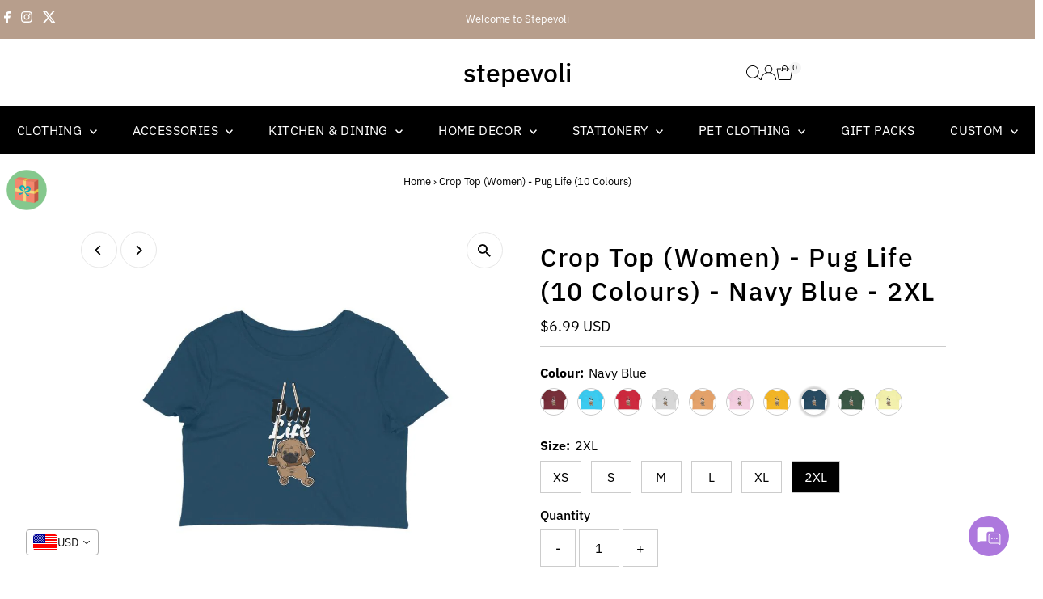

--- FILE ---
content_type: text/javascript
request_url: https://cdn-sf.vitals.app/assets/js/m50.1a77e2a34b2d8944a0b4.chunk.bundle.js
body_size: 10343
content:
(window.webpackChunkvitalsLibrary=window.webpackChunkvitalsLibrary||[]).push([[4431],{65567:(e,t,n)=>{"use strict";n.d(t,{A:()=>o});var a=n(58578);var r=n.n(a)()(!1);r.push([e.id,".Vtl-ChannelList{display:flex;flex-direction:column;align-items:flex-start;padding:0;max-height:260px}.Vtl-ChannelList--Minimal{max-height:none}.Vtl-ChannelList--Full{width:100%;background:#fff;border-radius:0 0 6px 6px;box-shadow:6px 6px 20px -7px rgba(0,0,0,.2);overflow-y:scroll;padding:0;scroll-padding:0}.Vtl-ChannelList--Full::-webkit-scrollbar{width:8px}.Vtl-ChannelList--Full::-webkit-scrollbar-track{background-color:rgba(0,0,0,0)}.Vtl-ChannelList--Full::-webkit-scrollbar-thumb{background-color:#d6dee1;border-radius:20px;border:6px solid rgba(0,0,0,0);background-clip:content-box}.Vtl-ChannelList--Full::-webkit-scrollbar-thumb:hover{background-color:#a8bbbf}",""]);const o=r},90521:(e,t,n)=>{"use strict";n.d(t,{A:()=>o});var a=n(58578);var r=n.n(a)()(!1);r.push([e.id,".Vtl-Channel{position:relative}.Vtl-Channel--Minimal{margin-top:8px}.Vtl-Channel--Minimal .Vtl-Channel__Icon{width:48px;height:48px;border-radius:50%}.Vtl-Channel--Full{padding:12px 24px;width:100%;transition:color .3s ease-in-out,box-shadow .3s ease-in-out}@media(max-width: 767px){.Vtl-Channel--Full{padding:12px 16px}}.Vtl-Channel--Full:not(:last-child){border-bottom:1px solid #f1f1f1}.Vtl-Channel--Full:hover{box-shadow:inset 340px 0 0 0 #fafafa}.Vtl-Channel--Full .Vtl-Channel__Icon{width:48px;height:48px;border-radius:50%}.Vtl-Channel--Full .Vtl-Channel__Details{display:flex;flex-direction:column;line-height:1.2;margin-left:12px}.Vtl-Channel--Full .Vtl-Channel__Agent{font-weight:600;font-size:16px;margin:0 0 4px}.Vtl-Channel--Full .Vtl-Channel__Platform{font-weight:600}.Vtl-Channel--Full .Vtl-Channel__Role{margin:0;padding:0;font-size:14px}.Vtl-Channel__Link{display:flex;align-items:center;flex-direction:row;text-decoration:none;color:#313131;cursor:pointer}.Vtl-Channel__Tooltip{display:none;position:absolute;text-align:center;font-size:12px;left:0;top:50%;transform:translate(calc(-100% - 10px), -50%);white-space:nowrap;padding:4px 16px;color:#333;background-color:#fff;box-shadow:2px 2px 8px rgba(0,0,0,.2);border-radius:4px}.Vtl-Channel:hover .Vtl-Channel__Tooltip{display:block}",""]);const o=r},7113:(e,t,n)=>{"use strict";n.d(t,{A:()=>o});var a=n(58578);var r=n.n(a)()(!1);r.push([e.id,".Vtl-LiveChatChannels .Vtl-LiveChatChannelsHeader{width:100%;display:flex;align-items:center;justify-content:center;padding:12px 24px 32px;border-radius:6px 6px 0 0;position:relative}@media(max-width: 767px){.Vtl-LiveChatChannels .Vtl-LiveChatChannelsHeader{padding:12px 16px 20px}}.Vtl-LiveChatChannels .Vtl-LiveChatChannelsHeader .Vtl-LiveChatChannelsHeaderSVG{position:absolute;display:flex;width:100%;bottom:-4px}.Vtl-LiveChatChannels .Vtl-LiveChatChannelsHeader__Content{width:100%}.Vtl-LiveChatChannels .Vtl-LiveChatChannelsHeader__Title{margin:0 0 4px;font-size:20px;font-weight:600;line-height:1.4}.Vtl-LiveChatChannels .Vtl-LiveChatChannelsHeader__Message{margin:0 0 4px;font-size:16px;line-height:1.2}.Vtl-LiveChatChannels .Vtl-LiveChatChannelsHeader__Note{margin:0 0 4px;font-size:14px;line-height:1.2}",""]);const o=r},43513:(e,t,n)=>{"use strict";n.d(t,{A:()=>o});var a=n(58578);var r=n.n(a)()(!1);r.push([e.id,"@keyframes Vtl-LiveChatChannels__Swing{0%{transform:rotate(0deg)}20%{transform:rotate(3deg)}40%{transform:rotate(-3deg)}60%{transform:rotate(3deg)}80%{transform:rotate(-3deg)}100%{transform:rotate(0deg)}}@keyframes Vtl-LiveChatChannels__RotateOut{0%{opacity:1;transform:rotate(0deg);transition:transform .5s linear 0s,opacity .5s linear 0s}100%{opacity:0;transform:rotate(-60deg);transition:transform .5s linear 0s,opacity .5s linear 0s}}@keyframes Vtl-LiveChatChannels__RotateIn{0%{opacity:0;transform:rotate(-60deg);transition:transform .5s linear 0s,opacity .5s linear 0s}100%{opacity:1;transform:rotate(0deg);transition:transform .5s linear 0s,opacity .5s linear 0s}}@keyframes Vtl-LiveChatChannels__Pulse{0%{transform:scale(1);transform-origin:center center;animation-timing-function:ease-out}10%{transform:scale(0.91);animation-timing-function:ease-in}17%{transform:scale(0.98);animation-timing-function:ease-out}33%{transform:scale(0.87);animation-timing-function:ease-in}45%{transform:scale(1);animation-timing-function:ease-out}}@keyframes Vtl-LiveChatChannels__JelloShake{0%{transform:scale3d(1, 1, 1)}30%{transform:scale3d(1.1, 0.9, 1)}40%{transform:scale3d(0.9, 1.1, 1)}50%{transform:scale3d(1, 1, 1)}65%{transform:scale3d(0.95, 1.05, 1)}75%{transform:scale3d(1.05, 0.95, 1)}100%{transform:scale3d(1, 1, 1)}}@keyframes Vtl-LiveChatChannels__WobbleWobble{0%,100%{transform:translateX(0%);transform-origin:50% 50%}15%{transform:translateX(-10px) rotate(-3deg)}30%{transform:translateX(5px) rotate(3deg)}45%{transform:translateX(-10px) rotate(-3deg)}60%{transform:translateX(9px) rotate(2.4deg)}75%{transform:translateX(-6px) rotate(-1.2deg)}}@keyframes Vtl-LiveChatChannels__Vibrate{0%{transform:translate(0)}20%{transform:translate(-2px, 2px)}40%{transform:translate(-2px, -2px)}60%{transform:translate(2px, 2px)}80%{transform:translate(2px, -2px)}100%{transform:translate(0)}}@keyframes Vtl-LiveChatChannels__Shake{33%{transform:rotateZ(10deg)}67%{transform:rotateZ(-10deg)}100%{transform:rotateZ(10deg)}}.Vtl-Trigger{display:flex;justify-content:flex-end;cursor:pointer;-webkit-tap-highlight-color:rgba(0,0,0,0)}.Vtl-Trigger__Close,.Vtl-Trigger__Icon{width:50px;display:flex;justify-content:center;align-items:center;border-radius:50%;background:#2f2f2f;color:#fff;font-size:22px}.Vtl-Trigger__Close img,.Vtl-Trigger__Icon img{width:30px;height:30px}.Vtl-Trigger__Icon .Vtl-LiveChatChannels-Animated--shake{animation:Vtl-LiveChatChannels__Shake 1s;animation-iteration-count:10;animation-delay:5s}.Vtl-Trigger__Icon .Vtl-LiveChatChannels-Animated--pulse{animation:Vtl-LiveChatChannels__Pulse 3s ease-in-out 10 both;animation-delay:5s}.Vtl-Trigger__Icon .Vtl-LiveChatChannels-Animated--jello-shake{animation:Vtl-LiveChatChannels__JelloShake 3s 10 both;animation-delay:5s}.Vtl-Trigger__Icon .Vtl-LiveChatChannels-Animated--wobble-wobble{animation:Vtl-LiveChatChannels__WobbleWobble 6s ease-in-out 10 both;animation-delay:5s}.Vtl-Trigger__Icon .Vtl-LiveChatChannels-Animated--vibrate{animation:Vtl-LiveChatChannels__Vibrate 1.5s linear 4 both;animation-delay:5s}.Vtl-Trigger__Icon .Vtl-LiveChatChannels-Animated--swing{animation:Vtl-LiveChatChannels__Swing ease-in-out 4s 10 alternate;transform-origin:center -20px;animation-delay:5s}",""]);const o=r},42705:(e,t,n)=>{"use strict";n.d(t,{A:()=>o});var a=n(58578);var r=n.n(a)()(!1);r.push([e.id,".Vtl-WelcomeMessage{display:flex;justify-content:flex-end;position:absolute}.Vtl-WelcomeMessage__Content{font-size:14px;color:#333;background-color:#fff;box-shadow:2px 2px 6px rgba(0,0,0,.2);border-radius:5px;width:210px;position:relative;padding:10px 15px;margin:0}.Vtl-WelcomeMessage__Content::after{content:\"\";position:absolute;bottom:-15px;margin-left:-8px;border-width:8px;border-style:solid;border-color:#fff rgba(0,0,0,0) rgba(0,0,0,0)}",""]);const o=r},74391:(e,t,n)=>{"use strict";n.d(t,{A:()=>o});var a=n(58578);var r=n.n(a)()(!1);r.push([e.id,".Vtl-LiveChatChannels .Vtl-LiveChatChannelsWidget{position:fixed;z-index:960;max-width:140px;max-height:70px}.Vtl-LiveChatChannels .Vtl-LiveChatChannelsWidget--Full .Vtl-LiveChatChannelsWidget__Content{width:340px}@media(max-width: 767px){.Vtl-LiveChatChannels .Vtl-LiveChatChannelsWidget--Full .Vtl-LiveChatChannelsWidget__Content{width:300px}}.Vtl-LiveChatChannels .Vtl-LiveChatChannelsWidget .Vtl-LiveChatChannelsWidget__Content{position:absolute}.Vtl-LiveChatChannels .Vtl-AllInOneChatWidget{position:fixed;bottom:20px;z-index:9999999}.Vtl-LiveChatChannels .Vtl-AllInOneChatWidget--Full .Vtl-AllInOneChatWidget__Content{width:340px}@media(max-width: 767px){.Vtl-LiveChatChannels .Vtl-AllInOneChatWidget--Full .Vtl-AllInOneChatWidget__Content{width:300px}}.Vtl-LiveChatChannels--fade-in{animation:Vtl-LiveChatChannels__FadeIn .3s ease-in-out}@keyframes Vtl-LiveChatChannels__FadeIn{from{opacity:0}to{opacity:1}}",""]);const o=r},56497:(e,t,n)=>{const{render:a,hydrate:r,unmountComponentAtNode:o}=n(4693);function l(e){return{render:function(t){a(t,e)},unmount:function(){o(e)}}}t.H=l;0},4693:(e,t,n)=>{"use strict";n.r(t);n.d(t,{Children:()=>g,Component:()=>a.Component,Fragment:()=>a.Fragment,PureComponent:()=>p,StrictMode:()=>le,Suspense:()=>L,SuspenseList:()=>S,__SECRET_INTERNALS_DO_NOT_USE_OR_YOU_WILL_BE_FIRED:()=>Z,cloneElement:()=>te,createContext:()=>a.createContext,createElement:()=>a.createElement,createFactory:()=>q,createPortal:()=>T,createRef:()=>a.createRef,default:()=>se,findDOMNode:()=>ae,flushSync:()=>oe,forwardRef:()=>v,hydrate:()=>D,isElement:()=>ie,isFragment:()=>Q,isMemo:()=>ee,isValidElement:()=>G,lazy:()=>k,memo:()=>f,render:()=>M,startTransition:()=>c,unmountComponentAtNode:()=>ne,unstable_batchedUpdates:()=>re,useCallback:()=>r.useCallback,useContext:()=>r.useContext,useDebugValue:()=>r.useDebugValue,useDeferredValue:()=>u,useEffect:()=>r.useEffect,useErrorBoundary:()=>r.useErrorBoundary,useId:()=>r.useId,useImperativeHandle:()=>r.useImperativeHandle,useInsertionEffect:()=>h,useLayoutEffect:()=>r.useLayoutEffect,useMemo:()=>r.useMemo,useReducer:()=>r.useReducer,useRef:()=>r.useRef,useState:()=>r.useState,useSyncExternalStore:()=>i,useTransition:()=>d,version:()=>J});var a=n(65341);var r=n(76617);function o(e,t){for(var n in t)e[n]=t[n];return e}function l(e,t){for(var n in e)if("__source"!==n&&!(n in t))return!0;for(var a in t)if("__source"!==a&&e[a]!==t[a])return!0;return!1}function i(e,t){var n=t(),a=(0,r.useState)({t:{__:n,u:t}}),o=a[0].t,l=a[1];return(0,r.useLayoutEffect)(function(){o.__=n,o.u=t,s(o)&&l({t:o})},[e,n,t]),(0,r.useEffect)(function(){return s(o)&&l({t:o}),e(function(){s(o)&&l({t:o})})},[e]),n}function s(e){var t,n,a=e.u,r=e.__;try{var o=a();return!((t=r)===(n=o)&&(0!==t||1/t==1/n)||t!=t&&n!=n)}catch(e){return!0}}function c(e){e()}function u(e){return e}function d(){return[!1,c]}var h=r.useLayoutEffect;function p(e,t){this.props=e,this.context=t}function f(e,t){function n(e){var n=this.props.ref,a=n==e.ref;return!a&&n&&(n.call?n(null):n.current=null),t?!t(this.props,e)||!a:l(this.props,e)}function r(t){return this.shouldComponentUpdate=n,(0,a.createElement)(e,t)}return r.displayName="Memo("+(e.displayName||e.name)+")",r.prototype.isReactComponent=!0,r.__f=!0,r}(p.prototype=new a.Component).isPureReactComponent=!0,p.prototype.shouldComponentUpdate=function(e,t){return l(this.props,e)||l(this.state,t)};var m=a.options.__b;a.options.__b=function(e){e.type&&e.type.__f&&e.ref&&(e.props.ref=e.ref,e.ref=null),m&&m(e)};var _="undefined"!=typeof Symbol&&Symbol.for&&Symbol.for("react.forward_ref")||3911;function v(e){function t(t){var n=o({},t);return delete n.ref,e(n,t.ref||null)}return t.$$typeof=_,t.render=t,t.prototype.isReactComponent=t.__f=!0,t.displayName="ForwardRef("+(e.displayName||e.name)+")",t}var C=function(e,t){return null==e?null:(0,a.toChildArray)((0,a.toChildArray)(e).map(t))},g={map:C,forEach:C,count:function(e){return e?(0,a.toChildArray)(e).length:0},only:function(e){var t=(0,a.toChildArray)(e);if(1!==t.length)throw"Children.only";return t[0]},toArray:a.toChildArray},b=a.options.__e;a.options.__e=function(e,t,n,a){if(e.then)for(var r,o=t;o=o.__;)if((r=o.__c)&&r.__c)return null==t.__e&&(t.__e=n.__e,t.__k=n.__k),r.__c(e,t);b(e,t,n,a)};var y=a.options.unmount;function x(e,t,n){return e&&(e.__c&&e.__c.__H&&(e.__c.__H.__.forEach(function(e){"function"==typeof e.__c&&e.__c()}),e.__c.__H=null),null!=(e=o({},e)).__c&&(e.__c.__P===n&&(e.__c.__P=t),e.__c=null),e.__k=e.__k&&e.__k.map(function(e){return x(e,t,n)})),e}function V(e,t,n){return e&&n&&(e.__v=null,e.__k=e.__k&&e.__k.map(function(e){return V(e,t,n)}),e.__c&&e.__c.__P===t&&(e.__e&&n.appendChild(e.__e),e.__c.__e=!0,e.__c.__P=n)),e}function L(){this.__u=0,this.o=null,this.__b=null}function w(e){var t=e.__.__c;return t&&t.__a&&t.__a(e)}function k(e){var t,n,r;function o(o){if(t||(t=e()).then(function(e){n=e.default||e},function(e){r=e}),r)throw r;if(!n)throw t;return(0,a.createElement)(n,o)}return o.displayName="Lazy",o.__f=!0,o}function S(){this.i=null,this.l=null}a.options.unmount=function(e){var t=e.__c;t&&t.__R&&t.__R(),t&&32&e.__u&&(e.type=null),y&&y(e)},(L.prototype=new a.Component).__c=function(e,t){var n=t.__c,a=this;null==a.o&&(a.o=[]),a.o.push(n);var r=w(a.__v),o=!1,l=function(){o||(o=!0,n.__R=null,r?r(i):i())};n.__R=l;var i=function(){if(! --a.__u){if(a.state.__a){var e=a.state.__a;a.__v.__k[0]=V(e,e.__c.__P,e.__c.__O)}var t;for(a.setState({__a:a.__b=null});t=a.o.pop();)t.forceUpdate()}};a.__u++||32&t.__u||a.setState({__a:a.__b=a.__v.__k[0]}),e.then(l,l)},L.prototype.componentWillUnmount=function(){this.o=[]},L.prototype.render=function(e,t){if(this.__b){if(this.__v.__k){var n=document.createElement("div"),r=this.__v.__k[0].__c;this.__v.__k[0]=x(this.__b,n,r.__O=r.__P)}this.__b=null}var o=t.__a&&(0,a.createElement)(a.Fragment,null,e.fallback);return o&&(o.__u&=-33),[(0,a.createElement)(a.Fragment,null,t.__a?null:e.children),o]};var N=function(e,t,n){if(++n[1]===n[0]&&e.l.delete(t),e.props.revealOrder&&("t"!==e.props.revealOrder[0]||!e.l.size))for(n=e.i;n;){for(;n.length>3;)n.pop()();if(n[1]<n[0])break;e.i=n=n[2]}};function E(e){return this.getChildContext=function(){return e.context},e.children}function $(e){var t=this,n=e.h;t.componentWillUnmount=function(){(0,a.render)(null,t.v),t.v=null,t.h=null},t.h&&t.h!==n&&t.componentWillUnmount(),t.v||(t.h=n,t.v={nodeType:1,parentNode:n,childNodes:[],contains:function(){return!0},appendChild:function(e){this.childNodes.push(e),t.h.appendChild(e)},insertBefore:function(e,n){this.childNodes.push(e),t.h.insertBefore(e,n)},removeChild:function(e){this.childNodes.splice(this.childNodes.indexOf(e)>>>1,1),t.h.removeChild(e)}}),(0,a.render)((0,a.createElement)(E,{context:t.context},e.__v),t.v)}function T(e,t){var n=(0,a.createElement)($,{__v:e,h:t});return n.containerInfo=t,n}(S.prototype=new a.Component).__a=function(e){var t=this,n=w(t.__v),a=t.l.get(e);return a[0]++,function(r){var o=function(){t.props.revealOrder?(a.push(r),N(t,e,a)):r()};n?n(o):o()}},S.prototype.render=function(e){this.i=null,this.l=new Map;var t=(0,a.toChildArray)(e.children);e.revealOrder&&"b"===e.revealOrder[0]&&t.reverse();for(var n=t.length;n--;)this.l.set(t[n],this.i=[1,0,this.i]);return e.children},S.prototype.componentDidUpdate=S.prototype.componentDidMount=function(){var e=this;this.l.forEach(function(t,n){N(e,n,t)})};var R="undefined"!=typeof Symbol&&Symbol.for&&Symbol.for("react.element")||60103,A=/^(?:accent|alignment|arabic|baseline|cap|clip(?!PathU)|color|dominant|fill|flood|font|glyph(?!R)|horiz|image(!S)|letter|lighting|marker(?!H|W|U)|overline|paint|pointer|shape|stop|strikethrough|stroke|text(?!L)|transform|underline|unicode|units|v|vector|vert|word|writing|x(?!C))[A-Z]/,W=/^on(Ani|Tra|Tou|BeforeInp|Compo)/,I=/[A-Z0-9]/g,F="undefined"!=typeof document,O=function(e){return("undefined"!=typeof Symbol&&"symbol"==typeof Symbol()?/fil|che|rad/:/fil|che|ra/).test(e)};function M(e,t,n){return null==t.__k&&(t.textContent=""),(0,a.render)(e,t),"function"==typeof n&&n(),e?e.__c:null}function D(e,t,n){return(0,a.hydrate)(e,t),"function"==typeof n&&n(),e?e.__c:null}a.Component.prototype.isReactComponent={},["componentWillMount","componentWillReceiveProps","componentWillUpdate"].forEach(function(e){Object.defineProperty(a.Component.prototype,e,{configurable:!0,get:function(){return this["V32"+e]},set:function(t){Object.defineProperty(this,e,{configurable:!0,writable:!0,value:t})}})});var Y=a.options.event;function P(){}function H(){return this.cancelBubble}function U(){return this.defaultPrevented}a.options.event=function(e){return Y&&(e=Y(e)),e.persist=P,e.isPropagationStopped=H,e.isDefaultPrevented=U,e.nativeEvent=e};var z,X={enumerable:!1,configurable:!0,get:function(){return this.class}},j=a.options.vnode;a.options.vnode=function(e){"string"==typeof e.type&&function(e){var t=e.props,n=e.type,r={},o=-1===n.indexOf("-");for(var l in t){var i=t[l];if(!("value"===l&&"defaultValue"in t&&null==i||F&&"children"===l&&"noscript"===n||"class"===l||"className"===l)){var s=l.toLowerCase();"defaultValue"===l&&"value"in t&&null==t.value?l="value":"download"===l&&!0===i?i="":"translate"===s&&"no"===i?i=!1:"o"===s[0]&&"n"===s[1]?"ondoubleclick"===s?l="ondblclick":"onchange"!==s||"input"!==n&&"textarea"!==n||O(t.type)?"onfocus"===s?l="onfocusin":"onblur"===s?l="onfocusout":W.test(l)&&(l=s):s=l="oninput":o&&A.test(l)?l=l.replace(I,"-$&").toLowerCase():null===i&&(i=void 0),"oninput"===s&&r[l=s]&&(l="oninputCapture"),r[l]=i}}"select"==n&&r.multiple&&Array.isArray(r.value)&&(r.value=(0,a.toChildArray)(t.children).forEach(function(e){e.props.selected=-1!=r.value.indexOf(e.props.value)})),"select"==n&&null!=r.defaultValue&&(r.value=(0,a.toChildArray)(t.children).forEach(function(e){e.props.selected=r.multiple?-1!=r.defaultValue.indexOf(e.props.value):r.defaultValue==e.props.value})),t.class&&!t.className?(r.class=t.class,Object.defineProperty(r,"className",X)):(t.className&&!t.class||t.class&&t.className)&&(r.class=r.className=t.className),e.props=r}(e),e.$$typeof=R,j&&j(e)};var B=a.options.__r;a.options.__r=function(e){B&&B(e),z=e.__c};var K=a.options.diffed;a.options.diffed=function(e){K&&K(e);var t=e.props,n=e.__e;null!=n&&"textarea"===e.type&&"value"in t&&t.value!==n.value&&(n.value=null==t.value?"":t.value),z=null};var Z={ReactCurrentDispatcher:{current:{readContext:function(e){return z.__n[e.__c].props.value},useCallback:r.useCallback,useContext:r.useContext,useDebugValue:r.useDebugValue,useDeferredValue:u,useEffect:r.useEffect,useId:r.useId,useImperativeHandle:r.useImperativeHandle,useInsertionEffect:h,useLayoutEffect:r.useLayoutEffect,useMemo:r.useMemo,useReducer:r.useReducer,useRef:r.useRef,useState:r.useState,useSyncExternalStore:i,useTransition:d}}},J="18.3.1";function q(e){return a.createElement.bind(null,e)}function G(e){return!!e&&e.$$typeof===R}function Q(e){return G(e)&&e.type===a.Fragment}function ee(e){return!!e&&!!e.displayName&&("string"==typeof e.displayName||e.displayName instanceof String)&&e.displayName.startsWith("Memo(")}function te(e){return G(e)?a.cloneElement.apply(null,arguments):e}function ne(e){return!!e.__k&&((0,a.render)(null,e),!0)}function ae(e){return e&&(e.base||1===e.nodeType&&e)||null}var re=function(e,t){return e(t)},oe=function(e,t){return e(t)},le=a.Fragment,ie=G,se={useState:r.useState,useId:r.useId,useReducer:r.useReducer,useEffect:r.useEffect,useLayoutEffect:r.useLayoutEffect,useInsertionEffect:h,useTransition:d,useDeferredValue:u,useSyncExternalStore:i,startTransition:c,useRef:r.useRef,useImperativeHandle:r.useImperativeHandle,useMemo:r.useMemo,useCallback:r.useCallback,useContext:r.useContext,useDebugValue:r.useDebugValue,version:"18.3.1",Children:g,render:M,hydrate:D,unmountComponentAtNode:ne,createPortal:T,createElement:a.createElement,createContext:a.createContext,createFactory:q,cloneElement:te,createRef:a.createRef,Fragment:a.Fragment,isValidElement:G,isElement:ie,isFragment:Q,isMemo:ee,findDOMNode:ae,Component:a.Component,PureComponent:p,memo:f,forwardRef:v,flushSync:oe,unstable_batchedUpdates:re,StrictMode:le,Suspense:L,SuspenseList:S,lazy:k,__SECRET_INTERNALS_DO_NOT_USE_OR_YOU_WILL_BE_FIRED:Z}},58836:(e,t,n)=>{"use strict";n.d(t,{FD:()=>o,FK:()=>a.Fragment,Y:()=>o});var a=n(65341);var r=0;Array.isArray;function o(e,t,n,o,l,i){t||(t={});var s,c,u=t;if("ref"in u)for(c in u={},t)"ref"==c?s=t[c]:u[c]=t[c];var d={type:e,props:u,key:n,ref:s,__k:null,__:null,__b:0,__e:null,__c:null,constructor:void 0,__v:--r,__i:-1,__u:0,__source:l,__self:i};if("function"==typeof e&&(s=e.defaultProps))for(c in s)void 0===u[c]&&(u[c]=s[c]);return a.options.vnode&&a.options.vnode(d),d}},39498:(e,t,n)=>{"use strict";n.d(t,{K:()=>a});class a{J79(e){}O39(){this.O32()&&this.W56()}N0(){}O32(){return!0}P15(e){}W56(){this.H73();this.P16();this.R20();this.F43();this.K28()}H73(){}P16(){}R20(){}F43(){}K28(){}}},37902:(e,t,n)=>{"use strict";n.d(t,{A:()=>l});var a=n(35859);var r=n(75541);var o=n(71683);class l extends a.Component{constructor(e){super(e);this.refs={};this.state={errored:!1}}componentDidCatch(e,t){var n;const{props:a}=this;r.aU.Q40(new r.fz(o.DA,{msg:`PreactLifecycle: ${null==e?void 0:e.toString()}`,mid:a.moduleId,label:a.label},(null==t?void 0:t.componentStack)||(null===(n=null==e?void 0:e.stack)||void 0===n?void 0:n.toString())));this.setState({errored:!0})}render(){const{props:e,state:t}=this;return t.errored?null:e.children}}},35277:(e,t,n)=>{"use strict";n.r(t);n.d(t,{y64:()=>J});var a=n(58836);var r=n(37902);var o=n(57798);const l={0:{value:'WhatsApp',key:'whatsapp',type:'phone'},1:{value:'Facebook Messenger',key:'messenger'},2:{value:'E-mail',placeholder:'username@shop.com',key:'email'},3:{value:'Instagram',key:'instagram'},4:{value:'Twitter'},5:{value:'Phone',type:'phone'},6:{value:'SMS',type:'phone'},7:{value:'LinkedIn',placeholder:'company id'},8:{value:'Telegram'},9:{value:'Snapchat'},10:{value:'TikTok'},11:{value:'Apple',placeholder:'business id'}};var i;!function(e){e.W7="square";e.W26="circle"}(i||(i={}));var s;!function(e){e.X81="left";e.W62="right"}(s||(s={}));var c;!function(e){e.T84="minimal";e.R54="no-heading";e.Y48="full"}(c||(c={}));var u=n(56691);var d=n(10554);var h=n(46634);var p=n(43369);var f=n(34297);var m=n(96636);const _=(0,n(31951).jb)({P58:527,F75:528,R45:529,N35:531,o71:534,X41:535,G72:795,J31:796,B28:797,E4:798,I36:888,T38:890,I37:891,x85:919},o.X.y64);const v=`${f.uD}/multi_chat`;const C=(0,m.s)('LiveChatChannelsWidget');const g=`.${C()}`;const b=(e,t)=>{const n=l[e].type||l[e].value.toLowerCase();if(['phone','sms','telegram'].includes(n))return t.replace(/^(tel|sms|telegram):([^\+]+)$/,'$1:+$2');if('whatsapp'===n){let e=t.replace(/^https:\/\/wa\.me\/([^\+]+)$/,'https://wa.me/+$1');d.b.S36.S67()||(e=e.replace('https://wa.me/','https://web.whatsapp.com/send?phone='));return e}return t};const y=e=>{if(!e)return!0;const t=(e=>e.map(e=>{if(!e.length)return[];const[t,n]=e[0];return t&&n?[(0,h.mY)(t),(0,h.mY)(n)]:[]}))(e);const n=new Date;const a=n.getTime();const r=n.getDay();const o=n.getFullYear();const l=n.getMonth();const i=n.getDate();const s=t[(r||7)-1];if(!s.length)return!1;const[c,u]=s;const[d,p]=c.split(':').map(Number);const[f,m]=u.split(':').map(Number);const _=new Date(o,l,i,d,p,0).getTime();const v=new Date(o,l,i,f,m,0).getTime();return a>=_&&a<=v};var x=n(39498);var V=n(56497);var L=n(42913);var w=n(65567);var k=n(35859);const S=(0,m.s)('Channel');const N=(0,k.memo)(function({url:e,platformType:t,borderRadius:n,name:r,role:o,mode:i,showAgentName:s}){const u=l[t];const d=u.value;const h=!(!r||!s);const p=!(i===c.T84||r&&s||o);return(0,a.Y)("div",{className:S({modifier:i===c.T84?'Minimal':'Full'}),children:(0,a.FD)("a",{className:S('Link'),target:"_blank",rel:"noreferrer",href:b(t,e),children:[(0,a.Y)("img",{className:S('Icon'),alt:r,src:`${v}/${u.key||d.toLowerCase()}.svg?v=1`,width:"50",height:"50",loading:"lazy",style:{borderRadius:n}}),i!==c.T84&&(0,a.FD)("div",{className:S('Details'),children:[h&&(0,a.Y)("h5",{className:S('Agent'),children:r}),o&&(0,a.Y)("p",{className:S('Role'),children:o}),p&&(0,a.Y)("span",{className:S('Platform'),children:d})]}),i===c.T84&&(0,a.Y)("span",{className:S('Tooltip'),children:d})]})})});const E=(0,m.s)('ChannelList');const $=(0,k.memo)(function({agents:e,borderRadius:t,mode:n,showAgentName:r}){const o=n===c.R54?'.Vtl-ChannelList--Full { border-radius: 6px; }':'';(0,L.OV)('LiveChatChannelsList',w.A.toString()+o);return(0,a.Y)("div",{className:`${E()} ${E({modifier:n===c.T84?'Minimal':'Full'})}`,children:e&&e.map(({channelType:e,channelValue:o,name:l,role:i})=>(0,a.Y)(N,{url:o,platformType:e,borderRadius:t,name:l,role:i,mode:n,showAgentName:r},`${o}-${l}-${i}`))})});const T=(0,m.s)('LiveChatChannelsHeaderSVG');const R=(0,k.memo)(function(){return(0,a.Y)("div",{className:T(),children:(0,a.Y)("svg",{xmlns:"http://www.w3.org/2000/svg",width:"352",height:"27",viewBox:"0 0 352 27",fill:"none",children:(0,a.Y)("path",{d:"M366.5 9.5L366.5 26.5L-15 26.5L-15 -3.33518e-05C-15 -3.33518e-05 35.1417 18.502 102.5 15.5C139.423 13.8544 225 2.99999 264 2.99999C309.157 2.99999 366.5 9.5 366.5 9.5Z",fill:"white"})})})});var A=n(7113);var W=n(96649);var I=n(13515);const F=(0,m.s)('LiveChatChannelsHeader');const O=(0,k.memo)(function({title:e,message:t,note:n,colorStart:r,colorEnd:o,keepStyles:l}){const i=`\n\t\t.Vtl-LiveChatChannelsHeader { background: linear-gradient(180deg, ${r}, ${o}); }\n\t\t.Vtl-Header__Content { color: ${(0,W.R)((0,I.K6)(r))?'#fff':'#000'}; }\n\t`;return(0,L.OV)('LiveChatChannelsHeader',A.A.toString()+i,null==l||l)&&(e||t||n)?(0,a.FD)("div",{className:F(),children:[(0,a.Y)(R,{}),(0,a.FD)("div",{className:F('Content'),children:[(0,a.Y)("h5",{className:F('Title'),children:e}),(0,a.Y)("p",{className:F('Message'),children:t}),(0,a.FD)("p",{className:F('Note'),children:[" ",n]})]})]}):null});var M=n(43513);const D=(0,m.s)('Trigger');const Y=(0,k.memo)(function({iconTheme:e,animation:t,onClick:n,isListOpen:r,backgroundColor:o,borderRadius:l,position:i,keepStyles:c}){const u=`\n\t\t.Vtl-Trigger { justify-content: ${i.toLowerCase()===s.W62?'flex-end':'flex-start'}; }\n\t\t.Vtl-Trigger__Close, .Vtl-Trigger__Icon {\n\t\t\tbackground-color: ${o};\n\t\t\tborder-radius: ${l};\n\t\t\theight: 50px;\n\t\t}\n\t`;(0,L.OV)('LiveChatChannelsTrigger',M.A.toString()+u,null==c||c);const d=`${v}/theme-${e}.png`;const h=`Vtl-LiveChatChannels-Animated--${t}`;return(0,a.Y)("div",{className:D(),onClick:n,children:r?(0,a.Y)("div",{className:D('Close'),style:{backgroundColor:o,borderRadius:l},children:(0,a.Y)("span",{children:"✕"})}):(0,a.Y)("div",{className:D('Icon'),style:{backgroundColor:o,borderRadius:l},children:(0,a.Y)("img",{className:h,alt:"Chat icon",src:d,width:"30",height:"30",loading:"lazy"})})})});var P=n(42705);var H=n(59132);const U=(0,m.s)('WelcomeMessage');const z=(0,k.memo)(function({message:e,color:t,position:n,keepStyles:r}){const o={[s.W62]:'right',[s.X81]:'left'};const l=`bottom: ${50+H.Oc+14}px`;const i=`${d.b.S36.S67()?H.lp.V62:H.lp.U26}px`;const c=`${o[n]}: ${i}`;const h=`\n\t\t.Vtl-WelcomeMessage { justify-content: ${n===s.W62?'flex-end':'flex-start'}; ${c}; ${l}; }\n\t\t.Vtl-WelcomeMessage__Content { border-top: 2px solid ${t}; }\n\t\t.Vtl-WelcomeMessage__Content::after { ${n.toLowerCase()}: 18px; }`;(0,L.OV)('LiveChatChannelsWelcomeMessage',P.A.toString()+h,null==r||r);(0,k.useEffect)(()=>{p.ke.B70(u.fc,'')},[]);return(0,a.Y)("div",{className:U(),children:(0,a.Y)("p",{className:U('Content'),children:e})})});var X=n(90521);var j=n(74391);const B=({mode:e,agents:t,showDuration:n,welcomeMessage:r,settingPosition:o,animation:l,iconTheme:h,backgroundColor:f,backgroundColorEnd:m,shape:v,heading:g,headingMessage:b,headingNote:y,showAgentName:x,keepStyles:V})=>{const w=o.toLowerCase();const S=d.b.S36.S67();const N=S?8:16;const E=S?H.lp.V62:H.lp.U26;const T=`\n\t\t.Vtl-LiveChatChannels .Vtl-LiveChatChannelsWidget {\n\t\t\tbottom: ${N}px; ${w}: 0px; ${`padding: 0 ${E}px ${H.Oc}px`};\n\t\t}\n\t`;const R=`\n\t.Vtl-LiveChatChannels .Vtl-LiveChatChannelsWidget .Vtl-LiveChatChannelsWidget__Content {\n\t\t${w}: ${E}px;\n\t\tbottom: ${50+H.Oc}px\n\t}\n\t`;(0,L.OV)('LiveChatChannelsWidget',j.A.toString()+T+R,!1);const[A,W]=(0,k.useState)(!1);const[I,F]=(0,k.useState)(!1);const M=v===i.W26?'50%':'4px';const D=`\n\t\t.Vtl-Channel--Minimal .Vtl-Channel__Icon { border-radius: ${M}; }\n\t\t.Vtl-Channel__Tooltip {\n\t\t\tborder-top: 2px solid ${f};\n\t\t\tleft: ${'right'===w?'0':'auto'};\n\t\t\ttransform: translate(${'right'===w?'calc(-100% - 10px)':'60px'}, -50%);\n\t\t}\n\t`;(0,L.OV)('LiveChatChannelsAgent',X.A.toString()+D,null==V||V);const P=(0,k.useCallback)(()=>{W(!A)},[A]);(0,k.useEffect)(()=>{if(A||!(()=>{if(_().o71)return void 0===p.ke.E24(u.fc);return!1})())return;const e=1e3*n;const t=setTimeout(()=>{F(!0)},e);const a=setTimeout(()=>{F(!1)},6e4+e);return()=>{clearTimeout(t);clearTimeout(a);F(!1)}},[A,n]);return(0,a.FD)("div",{className:C({modifiers:{Full:e!==c.T84}}),children:[A&&(0,a.FD)("div",{className:`${C('Content')} Vtl-LiveChatChannels--fade-in`,children:[e===c.Y48&&(0,a.Y)(O,{title:g,message:b,note:y,colorStart:f,colorEnd:m,keepStyles:V}),(0,a.Y)($,{agents:t,borderRadius:M,mode:e,showAgentName:x})]}),I&&(0,a.Y)(z,{message:r,color:f,keepStyles:V,position:w||s.W62}),(0,a.Y)(Y,{animation:l,iconTheme:h,onClick:P,isListOpen:A,backgroundColor:f,borderRadius:M,position:w||s.W62,keepStyles:V})]})};var K=n(39880);const Z=(0,m.s)('LiveChatChannels');class J extends x.K{constructor(){var e,t;super(...arguments);this.W34=null!==(t=null===(e=window.vtlsLiquidData.liveChatChannels)||void 0===e?void 0:e.agents)&&void 0!==t?t:[]}O32(){const e=_();return!(d.b.S36.S67()&&!e.J31)&&(!(d.b.S36.Q78()&&!e.G72)&&(!!this.W34.length&&!(e.T38&&this.s67())))}s67(){return this.W34.every(e=>!y(e.schedule))}v22(){return this.W34.filter(e=>y(e.schedule))}I38(){if(!_().I37){const e=this.W34.every(e=>!e.name&&!e.role);return e?c.T84:c.R54}return c.Y48}W56(){const e=_();const t=document.createElement('div');t.classList.add(Z());document.body.append(t);const[n,l]=d.b.X86.o0(o.X.y64);const s=d.b.S36.S67();const c=s?e.E4:e.B28;(0,V.H)(t).render((0,a.Y)(r.A,{moduleId:o.X.y64,children:(0,a.Y)(B,{mode:this.I38(),agents:this.v22(),showDuration:e.N35,welcomeMessage:n(l.C10),settingPosition:c,animation:e.R45,iconTheme:e.P58,backgroundColor:(0,I.K6)(e.F75),backgroundColorEnd:(0,I.K6)(e.x85),shape:'square'===e.X41?i.W7:i.W26,heading:n(l.U38),headingMessage:n(l.T81),headingNote:n(l.Y10),showAgentName:e.I36})}));const u='left'===c?'bottom_left':'bottom_right';d.b.k60.S57({Z4:K.J$.y64,S40:g,S58:u,p51:s?8:16})}}},13515:(e,t,n)=>{"use strict";n.d(t,{K6:()=>a,cH:()=>o,lj:()=>r});const a=e=>(null==e?void 0:e.trim())?e.includes('rgb')||e.includes('#')?e:`#${e}`:e;const r=(e,t)=>{if(e.includes('rgb'))return e;let n=e;n.length<5&&(n=n.replace(/[^#]/g,'$&$&'));const a=parseInt(n.slice(1,3),16);const r=parseInt(n.slice(3,5),16);const o=parseInt(n.slice(5,7),16);return t?`rgba(${a}, ${r}, ${o}, ${t})`:`rgb(${a}, ${r}, ${o})`};const o=(e,t)=>{if(!e||e.includes('rgba')||e.includes('#')&&9===e.length)return e;if(e.includes('rgb')){const n=e.replace(/[^\d,]/g,'').split(',');return`rgba(${n[0]}, ${n[1]}, ${n[2]}, ${t})`}if(e.includes('#')&&7===e.length){return`${e}${Math.round(255*t).toString(16).padStart(2,'0')}`}return e}},96649:(e,t,n)=>{"use strict";n.d(t,{R:()=>r});var a=n(13515);const r=e=>{const t=(0,a.lj)(e).match(/^rgba?\((\d+),\s*(\d+),\s*(\d+)(?:,\s*(\d+(?:\.\d+)?))?\)$/);if(t){const[,e,n,a]=t;return((e,t,n)=>Math.sqrt(e*e*.299+t*t*.587+n*n*.114))(Number(e),Number(n),Number(a))<=127.5}return!1}}}]);

--- FILE ---
content_type: image/svg+xml
request_url: https://cdn.shopify.com/static/images/flags/sa.svg?width=32
body_size: 5026
content:
<svg xmlns="http://www.w3.org/2000/svg" viewBox="0 0 640 480"><defs><clipPath id="a"><path fill-opacity=".67" d="M-85.333 0h682.67v512h-682.67z"/></clipPath></defs><g clip-path="url(#a)" fill-rule="evenodd" transform="translate(80) scale(.9375)"><path fill="#199d00" d="M-128 0h768v512h-768z"/><path d="M65.54 145.13c-.887 11.96-1.95 33.01 8.213 35.17 12.293 1.182 5.514-20.806 9.964-24.793.84-1.97 2.392-1.98 2.52.505v18.65c-.112 6.066 3.875 7.852 6.972 9.105 3.22-.25 5.373-.14 6.636 2.995l1.512 32.26s7.475 2.14 7.83-18.145c.358-11.91-2.38-21.88-.774-24.198.056-2.28 2.964-2.416 4.98-1.306 3.214 2.266 4.645 5.065 9.64 3.946 7.597-2.093 12.165-5.79 12.277-11.623-.443-5.545-1.065-11.09-3.467-16.635.335-1.01-1.467-3.62-1.133-4.63 1.366 2.14 3.444 1.96 3.916 0-1.294-4.26-3.3-8.344-6.554-10.112-2.688-2.367-6.623-1.883-8.064 3.057-.667 5.692 2.052 12.455 6.197 17.968.88 2.154 2.116 5.733 1.572 8.956-2.206 1.26-4.41.737-6.26-1.214 0 0-6.048-4.536-6.048-5.544 1.604-10.275.355-11.44-.534-14.292-.623-3.937-2.49-5.2-4.004-7.888-1.514-1.605-3.56-1.605-4.54 0-2.673 4.634-1.426 14.582.505 19.04 1.397 4.097 3.53 6.67 2.52 6.67-.83 2.315-2.543 1.78-3.79-.893-1.783-5.526-2.14-13.77-2.14-17.48-.534-4.604-1.12-14.42-4.15-16.915-1.85-2.516-4.588-1.29-5.545 1.008-.2 4.57-.22 9.137.294 13.347 2.076 7.383 2.73 13.876 3.737 21.437.28 10.128-5.856 4.394-5.576-.627 1.416-6.522 1.05-16.788-.21-19.39-.995-2.602-2.172-3.244-4.596-2.816-1.925-.116-6.88 5.29-8.27 14.263 0 0-1.185 4.618-1.69 8.718-.68 4.634-3.73 7.904-5.87-.65-1.85-6.218-2.984-21.525-6.08-17.94z" fill="#fff"/><path d="M98.944 194.21c-10.848 5.303-21.34 10.25-32.01 15.375.39-7.256 15.22-20.354 25.33-20.538 6.583.184 4.93 2.55 6.68 5.164z" fill="#fff"/><path d="M93.352 204.24c-16.87 43.487 39.505 49.546 45.805 1.78.593-1.96 2.97-3.92 3.386-.712-1.307 43.248-43.606 46.22-50.794 32.614-1.784-3.207-2.32-10.336-2.498-14.614-1.07-8.494-5.524-5.227-6.237 3.208-.714 4.693-.535 6.002-.535 10.516 2.258 34.16 56.737 19.486 65.588-8.733 4.692-15.628-.774-27.15 1.78-27.09 5.407 5.82 12.95.77 14.614-1.25.714-1.01 2.497-1.66 3.744-.357 4.217 3.032 11.645 1.603 13.19-3.743.89-5.227 1.604-10.633 1.782-16.216-3.447 1.07-6 1.78-6.238 3.208l-.713 4.633c-.297 1.486-3.27 1.544-3.387-.357-1.307-5.942-6.713-6.714-9.98 2.495-2.2 1.782-6.18 2.14-6.596-.534.534-6.18-1.96-7.01-6.95-4.1-1.605-12.24-3.208-23.94-4.813-36.18 2.08-.06 3.984 1.484 5.886-.89-2.082-6.476-6.477-19.725-8.914-20.676-1.187-1.425-2.2-.534-3.74-.178-2.615.832-5.05 3.09-4.28 7.486 3.09 18.772 5.11 33.09 8.2 51.863.474 2.198-1.367 5.107-3.743 4.81-4.04-2.732-5.048-8.256-11.94-8.02-4.99.06-10.697 5.466-11.408 10.696-.832 4.157-1.13 8.67-.002 12.297 3.508 4.216 7.726 3.802 11.41 2.85 3.03-1.246 5.523-4.276 6.593-3.564.715.892.178 10.87-14.26 18.535-8.73 3.92-15.682 4.813-19.423-2.317-2.318-4.455.177-21.386-5.528-17.464z" fill="#fff"/><path d="M164.91 160.03c3.386-1.248 19.43-19.604 19.43-19.604-.834-.713-1.577-1.248-2.41-1.96-.89-.773-.8-1.545 0-2.318 3.98-2.316 2.704-7.396.625-9.712-3.446-1.546-6.446-1.04-8.645.088-2.792 2.674-3.444 6.95-1.245 9.624 2.14 1.01 4.277 3.18 2.85 4.367-6.563 7.01-24.535 19.1-22.455 19.515.444.594 11.495.564 11.85 0zM68.036 225c-6.016 9.584-6.54 23.903-3.22 28.172 1.764 2.017 4.662 2.9 6.806 2.27 3.78-1.64 5.434-9.3 4.537-12.1-1.265-1.975-2.258-2.288-3.518-.608-2.66 5.4-3.764 1.695-3.997-1.323-.408-5.72.13-10.99.752-15.165.66-4.278-.01-2.97-1.364-1.243zm257.084-15.35c-5.817-12.52-13.87-24.894-16.432-29.647-2.562-4.755-21.905-32.827-24.752-35.984-6.284-7.47 10.204 3.11-2.086-11.72-4.686-4.02-4.958-4.264-8.847-7.544-1.962-1.392-6.752-3.935-7.6.28-.427 3.717-.197 5.732.427 8.827.48 2.063 3.485 5.518 4.963 7.52 19.625 26.38 37.027 53.02 53.808 86.515 2.65-1.26 2.07-16.156.52-18.25z" fill="#fff"/><path d="M299.59 251.54c-1.144 1.284 2.824 6.776 7.98 6.77 8.624-1 16.215-5.844 23.244-18.595 1.88-2.974 5.184-9.334 5.28-14.267.658-28.925-1.447-51.433-5.78-72.34-.28-2.036-.11-4.43.235-5.04.556-.667 2.45.003 3.454-1.644 1.474-1.505-3.914-13.97-6.986-18.77-1.09-2.145-1.47-3.577-3.277.25-1.9 3.11-3.173 8.54-3.024 13.61 4.113 28.484 5.377 53.4 8.065 81.883.22 2.754-.185 6.757-2.016 8.353-6.772 7.072-16.548 15.777-27.178 19.79zm116.49-.15c-6.19 3.577-6.196 7.692-1.192 7.84 8.623-1 18.813-1.716 25.84-12.328 1.88-2.974 4.115-11.015 4.212-15.948.657-28.925-.378-50.515-4.712-71.42-.277-2.037-1.178-6.724-.834-7.335.56-1.435 3.37.153 4.375-1.495 1.47-1.504-7.28-12.747-10.35-17.548-1.09-2.144-1.47-3.576-3.278.25-1.9 3.112-2.563 8.693-1.803 13.612 4.573 30.927 7.977 54.162 8.68 81.574-.395 2.602-.493 4.005-1.713 7.283-2.7 3.46-5.69 7.785-8.493 9.876-2.803 2.09-8.785 4.086-10.735 5.635z" fill="#fff"/><path d="M420.72 223.66c-.07-7.233.102-13.48-.136-18.873-.238-5.395-1.19-9.788-3.058-13.617-1.767-4.106-.67-7.405-1.5-11.78-.83-4.37-.625-10.92-1.878-16.107-.343-2.026-1.396-8.515-1.07-9.137.51-1.448 2.456.045 3.406-1.633 1.423-1.552-4.937-18.008-8.163-22.707-1.16-2.107-3.264-1.385-5.86 2.04-2.41 2.255-1.517 7.396-.597 12.286 6.19 32.29 10.804 61.518 9.797 92.257-.31 2.61 9.126-7.798 9.062-12.73zM375 183.61c-3.892-.07-12.044-7.574-14.423-11.97-.9-2.52-.322-4.98.47-6.422 1.44-.937 3.66-1.99 5.316-.98 0 0 1.72 2.404 1.386 2.71 2.122 1.018 3.024.432 3.24-.432.145-1.514-.628-2.416-.637-4.083.9-4.52 6.068-5.223 8.014-2.34 1.423 1.757 1.945 5.492 2.16 8.013-.022 1.288-2.108-.223-3.292.087-1.186.31-1.47 1.678-1.563 2.915-.215 3.278-.603 8.538-.675 12.5zm-71.83 48.07c1.072-9.828-.396-27.33-.494-33.13-.394-13.7-2.63-40.162-3.696-44.583-1.2-8.333 3.427.914 2.786-3.93-1.5-8.32-6.116-13.962-11.542-21.584-1.75-2.48-1.69-2.985-4.39.608-2.99 6.78-.41 11.448.362 16.73 3.913 17.205 6.196 33.036 7.26 48.686 1.062 15.65 1.39 32.572.418 49.055 2.932.115 7.647-4.744 9.296-11.85z" fill="#fff"/><path d="M433.97 215.94c-6.863-11.515-17.22-23.987-19.986-28.624-2.766-4.638-26.166-34.83-29.148-37.86-8.56-8.993 3.926-1.464-1.64-8.41-4.706-5.168-6.08-6.79-10.107-9.898-2.02-1.305-3.247-3.798-3.91.45-.265 3.732-.54 8.05-.29 11.195-.014 1.75 1.807 5.034 3.37 6.97 20.755 25.5 43.393 51.537 61.617 84.27 2.592-1.375 1.73-16.067.09-18.093z" fill="#fff"/><path d="M122.59 194.69c-.494.866-1.594 1.988-1.225 3.15.77 1.043 1.386 1.255 2.67 1.312 1.114 0 2.67.263 3.005-.394.6-.66 1.055-2.01.556-3.28-1.16-2.9-4.4-1.82-5.006-.788z" fill="#1ba400"/><path d="M354.17 362.54c9.178.338 15.185.42 23.348 1.39 0 0 7.04-.695 9.553-1.075 10.63-1.014 11.1 15.176 11.1 15.176-.117 9.498-3.78 9.995-8.46 10.998-2.674.34-4.08-1.6-5.484-3.668-1.763.737-4.16.843-7.064.44-3.824-.24-7.65-.224-11.473-.463-4.064-.358-6.225.423-10.29.065-.837 1.316-1.925 3.137-4.41 2.55-2.07-.228-4.517-6.032-3.796-10.445 1.493-3.164 1.083-2.146.927-3.537-37.525-.956-75.41-2.63-112.22-2.15-28.8.12-57.244 1.314-85.687 2.51-15.177-.24-26.77-2.63-34.776-14.342.717 0 38.72 2.15 49.835 1.434 20.557-.24 39.32-1.912 60.233-2.51 41.23.717 82.103.718 123.33 3.585-3.944-2.698-4.085-9.07 1.985-10.63.516-.354.782 3.17 1.69 3.104 4.857-.363 2.727 6.215 1.66 7.57zM188.64 135.28c-6.248 17.86 3.58 37.394 10.394 35.492 4.916 2.035 8.046-7.317 10.06-17.563 1.376-2.88 2.416-3.185 3.123-1.707-.18 13.625.98 16.643 4.482 20.78 7.81 6.028 14.275.77 14.782.26l6.084-6.083c1.354-1.424 3.157-1.507 5.07-.252 1.86 1.69 1.598 4.607 5.577 6.63 3.35 1.34 10.51.31 12.17-2.575 2.232-3.826 2.768-5.14 3.802-6.59 1.593-2.122 4.31-1.18 4.31-.51-.254 1.184-1.848 2.368-.76 4.498 1.894 1.42 2.332.51 3.453.19 3.963-1.892 6.94-10.515 6.94-10.515.175-3.208-1.623-2.943-2.79-2.282-1.52.93-1.62 1.227-3.14 2.157-1.94.29-5.7 1.573-7.558-1.305-1.898-3.46-1.924-8.29-3.375-11.78 0-.254-2.518-5.498-.174-5.834 1.183.22 3.707.89 4.108-1.235 1.242-2.072-2.655-7.938-5.322-10.9-2.315-2.543-5.523-2.85-8.62-.254-2.168 1.997-1.856 4.226-2.282 6.34-.552 2.425-.434 5.41 2.03 8.62 2.163 4.266 6.112 9.762 4.815 17.49 0 0-2.305 3.653-6.324 3.175-1.676-.365-4.392-1.076-5.843-11.794-1.1-8.11.26-19.462-3.184-24.783-1.246-3.213-2.154-6.316-5.185-.82-.814 2.158-4.31 5.433-1.774 12.17 2.075 4.27 2.92 11.22 1.978 18.953-1.44 2.195-1.758 2.94-3.64 5.137-2.648 2.845-5.52 2.12-7.72 1.056-2.054-1.385-3.663-2.1-4.6-6.5.17-7.014.56-18.495-.723-20.93-1.89-3.772-5.006-2.408-6.338-1.268-6.398 5.85-9.558 15.718-11.49 23.577-1.774 5.727-3.66 4.086-4.99 1.775-3.23-3.028-3.45-26.71-7.35-22.816z" fill="#fff"/><path d="M207.45 174.1c2.837-2.01 1.51-3.414 5.754.828 5.312 9.082 8.727 20.845 9.24 31.266-.225 2.568 1.585 4.193 2.413 3.635.492-6.03 15.153-14.43 28.596-15.66 2.056-.447 1.056-4.387 1.39-6.396-.805-7.463 4.195-14.258 11.203-14.8 9.538 1.41 12.713 6.502 12.874 14.275-1.03 14.922-16.575 17.452-25.31 18.642-1.34.507-1.897 1.125 0 1.856l36.596.164 1.867 1.078c.224.873-.533.145-1.978 2.524-1.444 2.38-3.575 7.865-3.685 11.528-10.903 3.506-22.18 5.042-33.642 6.428-3.982 2.014-5.956 4.697-5.138 7.717 1.34 3.35 10.16 6.695 10.16 6.854 1.675 1.05 3.657 3.503-.474 8.526-17.85-.786-31.683-8.383-36.472-19.105-1.443-1.12-2.997-.005-3.993 1.444-6.966 8.983-13.823 17.073-25.705 21.368-7.086 1.77-14.34-1.087-17.765-5.727-2.294-2.64-2.207-5.557-3.05-6.19-3.83 1.695-36.784 15.698-32.607 9.175 8.02-8.585 21.906-14.89 34.17-23.363.884-2.84 2.493-12.442 7.336-15.57.28.023-.77 5.64-.664 8.008.055 1.945-.143 2.707.283 2.207.825-.528 15.705-12.22 16.855-15.805 1.45-2.056.435-7.263.435-7.42-2.79-7.193-6.703-7.804-8.154-11.377-1.306-4.747-.715-10.165 1.998-11.675 2.41-2.187 5.263-1.917 7.895.473 3.004 2.692 5.673 7.953 6.445 11.872-.516 1.55-3.933-1.03-5.118-.26 2.098 2.172 3.077 4.678 3.835 7.744 1.938 8.207 1.347 11.4-.604 16.706-6.607 13.89-15.05 18.035-22.437 23.18-.196.07-.327 3.526 2.45 5.394.96 1.007 4.81 1.523 9.343.07 8.755-4.773 17.843-13.568 22.355-23.366 1.31-7.41-.507-15.27-2.435-22.124-2.903-6.698-6.322-16.262-6.322-16.42-.112-4.177.228-5.626 2.06-7.71zm-95.81-38.63c4.212 2.01 12.13 1.154 11.796-5.638 0-.6-.153-2.632-.213-3.183-.86-2.005-3.205-1.51-3.737.56-.167.674.298 1.78-.315 2.12-.35.352-1.695.143-1.64-1.73 0-.6-.44-1.24-.705-1.62-.266-.177-.435-.225-.917-.225-.588.023-.578.176-.9.67-.137.502-.325.993-.325 1.563-.073.667-.325.905-.816 1.004-.55 0-.425.06-.87-.223-.264-.29-.594-.4-.594-.893 0-.512-.116-1.34-.27-1.676-.233-.307-.608-.45-1.03-.56-2.3.01-2.46 2.634-2.327 3.63-.173.188-.27 4.895 2.867 6.197z" fill="#fff"/><path d="M235.11 187.73c4.212 2.01 14.238.853 11.796-5.638 0-.6-.153-2.633-.213-3.183-.86-2.005-3.205-1.51-3.737.56-.167.674.298 1.78-.315 2.12-.35.352-1.695.143-1.64-1.73 0-.6-.44-1.24-.705-1.62-.266-.177-.435-.225-.917-.225-.588.023-.578.176-.9.67-.137.502-.325.993-.325 1.563-.073.667-.325.905-.816 1.004-.55 0-.425.06-.87-.223-.264-.29-.594-.4-.594-.893 0-.512-.116-1.34-.27-1.676-.233-.307-.608-.45-1.03-.56-2.3.01-2.46 2.634-2.327 3.63-.173.188-.27 4.895 2.867 6.197zm72-21.63c4.212 2.01 12.13 1.154 11.796-5.638 0-.6-.153-2.632-.213-3.183-.86-2.005-3.205-1.51-3.737.56-.167.674.298 1.78-.315 2.12-.35.352-1.695.143-1.64-1.73 0-.6-.44-1.24-.705-1.62-.266-.177-.435-.225-.917-.225-.588.023-.578.176-.9.67-.137.502-.326.993-.326 1.563-.072.667-.324.905-.815 1.004-.55 0-.425.06-.87-.223-.264-.29-.595-.4-.595-.893 0-.512-.116-1.34-.27-1.676-.233-.307-.608-.45-1.03-.56-2.3.01-2.46 2.634-2.327 3.63-.173.188-.27 4.895 2.867 6.197zm37.29 54.33c-7.34 8.273-4.104 21.955-2.446 24.903 2.42 4.842 4.37 7.947 9.078 10.342 4.29 3.157 7.632 1.184 9.474-1.027 4.317-4.473 4.368-15.894 6.394-18.157 1.422-4.154 5-3.444 6.737-1.602 1.683 2.42 3.666 3.98 6.14 5.298 4.025 3.552 8.833 4.2 13.57.964 3.236-1.817 5.34-4.163 7.235-8.82 2.106-5.63.932-31.648.51-47.068-.16-1.21-4.183-21.204-4.183-21.427 0-.224-.535-10.205-.977-12.583-.078-.965-.317-1.242.694-1.12 1.072.903 1.22.96 1.89 1.257 1.08.196 2.05-1.647 1.397-3.34l-10.048-18.535c-.808-.794-1.85-1.666-3.128.224-1.223 1.07-2.524 3.01-2.484 5.502.296 4.393 1.07 8.86 1.365 13.254l4.02 22.552c1.266 16.075 1.583 29.232 2.85 45.31-.18 6.805-2.295 12.74-4.28 13.596 0 0-3.02 1.75-5.045-.183-1.473-.59-7.368-9.824-7.368-9.824-3.014-2.763-5-1.973-7.146 0-5.913 5.71-8.59 16.394-12.61 23.763-1.034 1.645-3.963 3.052-7.21-.12-8.24-11.258-3.41-27.277-4.435-23.158zM309 126.67c3.773 1.58 6.435 9.223 5.567 12.955-.75 4.617-2.752 9.603-4.19 8.954-1.565-.58 1.065-4.59-.438-8.8-.838-2.737-5.987-7.74-5.445-9.215-1.063-3.09 2.19-4.442 4.503-3.897z" fill="#fff"/><path d="M356.55 224.96c.794-9.18-.546-14.776-.784-20.17s-6.102-46.56-7.29-50.642c-1.436-7.718 5.7-1.035 4.92-5.524-2.47-5.66-8.612-13.9-10.54-18.816-1.16-2.106-.674-3.98-3.272-.554-2.41 7.876-3.245 14.314-2.325 19.205 6.184 32.29 12.53 59.14 11.523 89.876 2.934.02 6.316-6.714 7.765-13.377zm64.47-85.28c3.44 1.71 5.455 11.29 5.075 14.026-.684 5-2.51 10.397-3.82 9.694-1.426-.628.285-7.413-.4-9.523-.76-2.964-5.454-8.38-4.96-9.977-.97-3.345 1.995-4.81 4.105-4.22zM165.35 207.6c3.29 1.256 5.22 8.295 4.856 10.307-.656 3.672-2.403 7.64-3.656 7.123-1.364-.462.274-5.448-.38-6.998-.28-3.76-4.846-5.707-4.75-7.33-.853-2.987 1.91-3.536 3.93-3.1z" fill="#fff"/><path d="M244.86 218.17c4.247.27 6.37 3.602 2.39 5-3.923 1.343-7.694 2.393-7.712 8.064 1.452 7.902-1.99 5.19-4.044 4.117-2.42-1.734-9.208-5.92-10.176-14.95-.145-2.152 1.535-3.966 4.24-3.953 4.075 1.107 10.087 1.188 15.3 1.725z" fill="#1b9d00"/><path d="M77.4 124.39c4.854 1.464 5.14 8.6 4.783 10.686-.647 3.808-2.367 7.92-3.602 7.384-1.34-.478-.05-5.647-.695-7.255-.72-2.258-4.822-6.384-4.357-7.6-.913-2.55 1.883-3.665 3.873-3.215zm95.88 33.64c-3.725 2.015-5.17 8.02-2.85 11.518 2.166 3.08 5.587 1.938 6.043 1.938 3.65.457 5.815-6.842 5.815-6.842s.115-2.052-4.22 1.826c-1.823.342-2.05-.343-2.507-1.37-.38-1.9-.3-3.8.57-5.7.65-1.825-.76-2.624-2.85-1.37zm27.94-36.4c-1.872 1.255-5.598 5.115-5.712 9.563-.113 2.51-.58 2.5 1.062 4.098 1.187 1.715 2.384 1.56 4.78.306 1.376-1.014 1.84-1.687 2.305-3.387.57-2.85-3.014 1.35-3.47-1.82-.798-2.947 1.504-4.153 3.67-7.003.072-1.953.03-3.336-2.635-1.755zm22.51 4c-.807 1.782-1.774 11.093-1.613 11.093-.644 2.774 2.903 3.96 4.516.395 2.42-6.537 2.42-9.31 2.58-12.084-.753-4.224-3.6-4.092-5.483.596zm141.92 72.22c.484-.484 19.998-14.353 19.998-14.353 1.99-.7 1.558 7.15.645 7.096.376 1.558-19.245 14.89-20.644 14.353-.97.7-1.938-5.375 0-7.096zm17.79-.12c3.44 1.71 4.81 11.773 4.43 14.51.122 5.322-3.315 9.59-4.627 8.888-1.426-.628.125-6.607-.56-8.717-.76-2.96-3.68-8.54-3.188-10.136-.97-3.345 1.835-5.13 3.945-4.542zm-116.07 43.34c1.357-1.984 5.55-4.84 5.645-4.84 1.934-.967 3.824.76 3.71.646.32 1.936-1.225 3.737-.74 6.318.422 1.04.732 2.195 2.638 1.755 3.1-2.44 5.97-2.598 9.068-2.75 2.377.14 2.47 4.16.97 4.19-5.72 1.243-8.285 2.775-12.37 4.334-1.936 1.13-3.596-.303-3.596-.464s-1.132-1.097-.342-3.66c.14-2.057-.686-3.184-2.4-2.95-1.29.697-2.425 1.16-3.07-.324-.254-1.095-.337-1.628.49-2.257zm136.6 5.42c.836 1.064 1.377 2.05-.067 3.797-1.37 1.254-2.333 1.945-3.7 3.2-.647 1.1-1.06 2.773.916 3.306 3.65 1.026 12.085-4.448 12.085-4.562 1.37-1.023.913-2.962.798-2.962-.798-.912-2.596-.37-3.805-.518-.577 0-2.466-.287-1.567-1.96.75-1.04 1.02-1.676 1.53-2.96.57-1.252.08-2.09-1.973-2.773-2.09-.38-2.927-.19-5.246 0-1.253.266-1.68.827-1.91 2.347.09 2.306 1.493 2.175 2.937 3.087z" fill="#fff"/><path d="M268.117 189.743c-.535.925-2.344.88-4.04-.1s-2.638-2.527-2.103-3.453 2.344-.88 4.04.102 2.638 2.526 2.103 3.45zm-89.072-53.594c-1.014.245-2.34-.66-2.96-2.02s-.3-2.67.712-2.92 2.34.656 2.96 2.02.302 2.67-.712 2.92z" fill="#259f00"/><path d="M355.24 374.97c9.35.456 18.137.106 27.488.563 1.694 1.44.484 4.975-.645 4.722-3.04-.077-4.792-.152-7.833-.23-.104-2.977-7.706-2.49-7.487.096-4.105.497-7.807-.14-11.912-.292-1.21-1.51-1.055-4.232.39-4.856z" fill="#209000"/></g></svg>

--- FILE ---
content_type: text/javascript; charset=utf-8
request_url: https://stepevoli.com/products/crop-top-women-pug-life.js
body_size: 3011
content:
{"id":4592415965273,"title":"Crop Top (Women) - Pug Life (10 Colours)","handle":"crop-top-women-pug-life","description":"\u003cp\u003eIt's time for an adventure, and we're not kitten around! Put on this 'The Cat Whisperer' crop top, pack your bags, and head out for a magical journey with your feline friend, telling tales until sunset.\u003c\/p\u003e","published_at":"2020-05-04T21:58:54+05:30","created_at":"2020-05-04T21:58:54+05:30","vendor":"Stepevoli","type":"Clothing","tags":["2XL","Butter Yellow","Clothes - Women","Clothing","crop-top","Dog Design","Golden Yellow","L","Light Pink","M","Maroon","Melange Grey","Mustard Yellow","Navy Blue","Olive Green","Red","S","Sky Blue","XL","XS"],"price":59900,"price_min":59900,"price_max":59900,"available":true,"price_varies":false,"compare_at_price":null,"compare_at_price_min":0,"compare_at_price_max":0,"compare_at_price_varies":false,"variants":[{"id":40024368808120,"title":"Maroon \/ XS","option1":"Maroon","option2":"XS","option3":null,"sku":"60e7f3b93f6f7","requires_shipping":true,"taxable":true,"featured_image":{"id":30644370342072,"product_id":4592415965273,"position":2,"created_at":"2021-07-09T13:23:25+05:30","updated_at":"2025-03-15T08:48:37+05:30","alt":"Stepevoli Clothing - Crop Top (Women) - Pug Life (10 Colours)","width":1000,"height":1000,"src":"https:\/\/cdn.shopify.com\/s\/files\/1\/1600\/3697\/products\/front-60e7f3c7144c0-Maroon_L_Women_Crop_Top_efbd166b-fb4b-454a-9296-203175008dbf.jpg?v=1742008717","variant_ids":[40024368808120,40024369234104,40024369594552,40024369987768,40024370217144,40024370806968]},"available":true,"name":"Crop Top (Women) - Pug Life (10 Colours) - Maroon \/ XS","public_title":"Maroon \/ XS","options":["Maroon","XS"],"price":59900,"weight":200,"compare_at_price":null,"inventory_quantity":20,"inventory_management":"shopify","inventory_policy":"deny","barcode":null,"featured_media":{"alt":"Stepevoli Clothing - Crop Top (Women) - Pug Life (10 Colours)","id":22906763575480,"position":2,"preview_image":{"aspect_ratio":1.0,"height":1000,"width":1000,"src":"https:\/\/cdn.shopify.com\/s\/files\/1\/1600\/3697\/products\/front-60e7f3c7144c0-Maroon_L_Women_Crop_Top_efbd166b-fb4b-454a-9296-203175008dbf.jpg?v=1742008717"}},"requires_selling_plan":false,"selling_plan_allocations":[]},{"id":40024368840888,"title":"Sky Blue \/ XS","option1":"Sky Blue","option2":"XS","option3":null,"sku":"60e7f3b9508dc","requires_shipping":true,"taxable":true,"featured_image":{"id":30644370374840,"product_id":4592415965273,"position":3,"created_at":"2021-07-09T13:23:26+05:30","updated_at":"2025-03-15T08:48:38+05:30","alt":"Stepevoli Clothing - Crop Top (Women) - Pug Life (10 Colours)","width":1000,"height":1000,"src":"https:\/\/cdn.shopify.com\/s\/files\/1\/1600\/3697\/products\/front-60e7f3c2313d9-Sky_Blue_S_Women_Crop_Top_b54ed066-74b3-49bd-9e51-eed5506aaace.jpg?v=1742008718","variant_ids":[31738174472281,31738174505049,31738174537817,40024368840888,40024370282680,40024370872504]},"available":true,"name":"Crop Top (Women) - Pug Life (10 Colours) - Sky Blue \/ XS","public_title":"Sky Blue \/ XS","options":["Sky Blue","XS"],"price":59900,"weight":200,"compare_at_price":null,"inventory_quantity":20,"inventory_management":"shopify","inventory_policy":"deny","barcode":null,"featured_media":{"alt":"Stepevoli Clothing - Crop Top (Women) - Pug Life (10 Colours)","id":22906763608248,"position":3,"preview_image":{"aspect_ratio":1.0,"height":1000,"width":1000,"src":"https:\/\/cdn.shopify.com\/s\/files\/1\/1600\/3697\/products\/front-60e7f3c2313d9-Sky_Blue_S_Women_Crop_Top_b54ed066-74b3-49bd-9e51-eed5506aaace.jpg?v=1742008718"}},"requires_selling_plan":false,"selling_plan_allocations":[]},{"id":40024368873656,"title":"Red \/ XS","option1":"Red","option2":"XS","option3":null,"sku":"60e7f3b94fb7e","requires_shipping":true,"taxable":true,"featured_image":{"id":30644370407608,"product_id":4592415965273,"position":4,"created_at":"2021-07-09T13:23:26+05:30","updated_at":"2025-03-15T08:48:38+05:30","alt":"Stepevoli Clothing - Crop Top (Women) - Pug Life (10 Colours)","width":1000,"height":1000,"src":"https:\/\/cdn.shopify.com\/s\/files\/1\/1600\/3697\/products\/front-60e7f3ce11051-Red_L_Women_Crop_Top_727bd976-e0bc-49bb-8a45-62cc42db7b9a.jpg?v=1742008718","variant_ids":[40024368873656,40024369397944,40024369496248,40024369856696,40024370380984,40024370774200]},"available":true,"name":"Crop Top (Women) - Pug Life (10 Colours) - Red \/ XS","public_title":"Red \/ XS","options":["Red","XS"],"price":59900,"weight":200,"compare_at_price":null,"inventory_quantity":20,"inventory_management":"shopify","inventory_policy":"deny","barcode":null,"featured_media":{"alt":"Stepevoli Clothing - Crop Top (Women) - Pug Life (10 Colours)","id":22906763641016,"position":4,"preview_image":{"aspect_ratio":1.0,"height":1000,"width":1000,"src":"https:\/\/cdn.shopify.com\/s\/files\/1\/1600\/3697\/products\/front-60e7f3ce11051-Red_L_Women_Crop_Top_727bd976-e0bc-49bb-8a45-62cc42db7b9a.jpg?v=1742008718"}},"requires_selling_plan":false,"selling_plan_allocations":[]},{"id":40024368906424,"title":"Melange Grey \/ XS","option1":"Melange Grey","option2":"XS","option3":null,"sku":"60e7f3b94efc5","requires_shipping":true,"taxable":true,"featured_image":{"id":30644370440376,"product_id":4592415965273,"position":5,"created_at":"2021-07-09T13:23:26+05:30","updated_at":"2025-03-15T08:48:38+05:30","alt":"Stepevoli Clothing - Crop Top (Women) - Pug Life (10 Colours)","width":1000,"height":1000,"src":"https:\/\/cdn.shopify.com\/s\/files\/1\/1600\/3697\/products\/front-60e7f3bbabffc-Melange_Grey_S_Women_Crop_Top_e7397ba8-6466-4e87-b96b-9b234e88c049.jpg?v=1742008718","variant_ids":[31738174144601,31738174177369,31738174210137,40024368906424,40024370249912,40024370708664]},"available":true,"name":"Crop Top (Women) - Pug Life (10 Colours) - Melange Grey \/ XS","public_title":"Melange Grey \/ XS","options":["Melange Grey","XS"],"price":59900,"weight":200,"compare_at_price":null,"inventory_quantity":20,"inventory_management":"shopify","inventory_policy":"deny","barcode":null,"featured_media":{"alt":"Stepevoli Clothing - Crop Top (Women) - Pug Life (10 Colours)","id":22906763673784,"position":5,"preview_image":{"aspect_ratio":1.0,"height":1000,"width":1000,"src":"https:\/\/cdn.shopify.com\/s\/files\/1\/1600\/3697\/products\/front-60e7f3bbabffc-Melange_Grey_S_Women_Crop_Top_e7397ba8-6466-4e87-b96b-9b234e88c049.jpg?v=1742008718"}},"requires_selling_plan":false,"selling_plan_allocations":[]},{"id":40024368939192,"title":"Mustard Yellow \/ XS","option1":"Mustard Yellow","option2":"XS","option3":null,"sku":"60e7f3b942943","requires_shipping":true,"taxable":true,"featured_image":{"id":30644370505912,"product_id":4592415965273,"position":6,"created_at":"2021-07-09T13:23:26+05:30","updated_at":"2025-03-15T08:48:38+05:30","alt":"Stepevoli Clothing - Crop Top (Women) - Pug Life (10 Colours)","width":1000,"height":1000,"src":"https:\/\/cdn.shopify.com\/s\/files\/1\/1600\/3697\/products\/front-60e7f3c8bdd6f-Mustard_Yellow_L_Women_Crop_Top_6a084058-d7bd-4db3-92f5-a719842833fb.jpg?v=1742008718","variant_ids":[40024368939192,40024369365176,40024369561784,40024369758392,40024370053304,40024370643128]},"available":true,"name":"Crop Top (Women) - Pug Life (10 Colours) - Mustard Yellow \/ XS","public_title":"Mustard Yellow \/ XS","options":["Mustard Yellow","XS"],"price":59900,"weight":200,"compare_at_price":null,"inventory_quantity":20,"inventory_management":"shopify","inventory_policy":"deny","barcode":null,"featured_media":{"alt":"Stepevoli Clothing - Crop Top (Women) - Pug Life (10 Colours)","id":22906763739320,"position":6,"preview_image":{"aspect_ratio":1.0,"height":1000,"width":1000,"src":"https:\/\/cdn.shopify.com\/s\/files\/1\/1600\/3697\/products\/front-60e7f3c8bdd6f-Mustard_Yellow_L_Women_Crop_Top_6a084058-d7bd-4db3-92f5-a719842833fb.jpg?v=1742008718"}},"requires_selling_plan":false,"selling_plan_allocations":[]},{"id":40024368971960,"title":"Light Pink \/ XS","option1":"Light Pink","option2":"XS","option3":null,"sku":"60e7f3b94e1bf","requires_shipping":true,"taxable":true,"featured_image":{"id":30644370571448,"product_id":4592415965273,"position":7,"created_at":"2021-07-09T13:23:26+05:30","updated_at":"2025-03-15T08:48:38+05:30","alt":"Stepevoli Clothing - Crop Top (Women) - Pug Life (10 Colours)","width":1000,"height":1000,"src":"https:\/\/cdn.shopify.com\/s\/files\/1\/1600\/3697\/products\/front-60e7f3c04d03a-Light_Pink_M_Women_Crop_Top_7dd02126-7d0b-4531-a29c-0021c9d44c05.jpg?v=1742008718","variant_ids":[31738174373977,31738174406745,31738174439513,40024368971960,40024370184376,40024370839736]},"available":true,"name":"Crop Top (Women) - Pug Life (10 Colours) - Light Pink \/ XS","public_title":"Light Pink \/ XS","options":["Light Pink","XS"],"price":59900,"weight":200,"compare_at_price":null,"inventory_quantity":20,"inventory_management":"shopify","inventory_policy":"deny","barcode":null,"featured_media":{"alt":"Stepevoli Clothing - Crop Top (Women) - Pug Life (10 Colours)","id":22906763772088,"position":7,"preview_image":{"aspect_ratio":1.0,"height":1000,"width":1000,"src":"https:\/\/cdn.shopify.com\/s\/files\/1\/1600\/3697\/products\/front-60e7f3c04d03a-Light_Pink_M_Women_Crop_Top_7dd02126-7d0b-4531-a29c-0021c9d44c05.jpg?v=1742008718"}},"requires_selling_plan":false,"selling_plan_allocations":[]},{"id":40024369070264,"title":"Golden Yellow \/ XS","option1":"Golden Yellow","option2":"XS","option3":null,"sku":"60e7f3b93c467","requires_shipping":true,"taxable":true,"featured_image":{"id":30644370669752,"product_id":4592415965273,"position":8,"created_at":"2021-07-09T13:23:26+05:30","updated_at":"2025-03-15T08:48:38+05:30","alt":"Stepevoli Clothing - Crop Top (Women) - Pug Life (10 Colours)","width":1000,"height":1000,"src":"https:\/\/cdn.shopify.com\/s\/files\/1\/1600\/3697\/products\/front-60e7f3c585007-Golden_Yellow_L_Women_Crop_Top_929e7e42-78d4-4501-85ea-9384042965c0.jpg?v=1742008718","variant_ids":[40024369070264,40024369266872,40024369660088,40024369955000,40024370151608,40024370905272]},"available":true,"name":"Crop Top (Women) - Pug Life (10 Colours) - Golden Yellow \/ XS","public_title":"Golden Yellow \/ XS","options":["Golden Yellow","XS"],"price":59900,"weight":200,"compare_at_price":null,"inventory_quantity":20,"inventory_management":"shopify","inventory_policy":"deny","barcode":null,"featured_media":{"alt":"Stepevoli Clothing - Crop Top (Women) - Pug Life (10 Colours)","id":22906763903160,"position":8,"preview_image":{"aspect_ratio":1.0,"height":1000,"width":1000,"src":"https:\/\/cdn.shopify.com\/s\/files\/1\/1600\/3697\/products\/front-60e7f3c585007-Golden_Yellow_L_Women_Crop_Top_929e7e42-78d4-4501-85ea-9384042965c0.jpg?v=1742008718"}},"requires_selling_plan":false,"selling_plan_allocations":[]},{"id":40024369103032,"title":"Navy Blue \/ XS","option1":"Navy Blue","option2":"XS","option3":null,"sku":"60e7f3b945bf5","requires_shipping":true,"taxable":true,"featured_image":{"id":30644370735288,"product_id":4592415965273,"position":9,"created_at":"2021-07-09T13:23:26+05:30","updated_at":"2025-03-15T08:48:38+05:30","alt":"Stepevoli Clothing - Crop Top (Women) - Pug Life (10 Colours)","width":1000,"height":1000,"src":"https:\/\/cdn.shopify.com\/s\/files\/1\/1600\/3697\/products\/front-60e7f3ca91345-Navy_Blue_L_Women_Crop_Top_358eb55a-77da-4d0a-8e44-35883abcae04.jpg?v=1742008718","variant_ids":[40024369103032,40024369299640,40024369463480,40024370020536,40024370315448,40024370512056]},"available":true,"name":"Crop Top (Women) - Pug Life (10 Colours) - Navy Blue \/ XS","public_title":"Navy Blue \/ XS","options":["Navy Blue","XS"],"price":59900,"weight":200,"compare_at_price":null,"inventory_quantity":20,"inventory_management":"shopify","inventory_policy":"deny","barcode":null,"featured_media":{"alt":"Stepevoli Clothing - Crop Top (Women) - Pug Life (10 Colours)","id":22906763935928,"position":9,"preview_image":{"aspect_ratio":1.0,"height":1000,"width":1000,"src":"https:\/\/cdn.shopify.com\/s\/files\/1\/1600\/3697\/products\/front-60e7f3ca91345-Navy_Blue_L_Women_Crop_Top_358eb55a-77da-4d0a-8e44-35883abcae04.jpg?v=1742008718"}},"requires_selling_plan":false,"selling_plan_allocations":[]},{"id":40024369135800,"title":"Olive Green \/ XS","option1":"Olive Green","option2":"XS","option3":null,"sku":"60e7f3b948c19","requires_shipping":true,"taxable":true,"featured_image":{"id":30644370768056,"product_id":4592415965273,"position":10,"created_at":"2021-07-09T13:23:26+05:30","updated_at":"2025-03-15T08:48:38+05:30","alt":"Stepevoli Clothing - Crop Top (Women) - Pug Life (10 Colours)","width":1000,"height":1000,"src":"https:\/\/cdn.shopify.com\/s\/files\/1\/1600\/3697\/products\/front-60e7f3cc57767-Olive_Green_L_Women_Crop_Top_3b37f306-7a27-4927-9abd-7d1d90fa4c6e.jpg?v=1742008718","variant_ids":[40024369135800,40024369332408,40024369529016,40024369922232,40024370348216,40024370577592]},"available":true,"name":"Crop Top (Women) - Pug Life (10 Colours) - Olive Green \/ XS","public_title":"Olive Green \/ XS","options":["Olive Green","XS"],"price":59900,"weight":200,"compare_at_price":null,"inventory_quantity":20,"inventory_management":"shopify","inventory_policy":"deny","barcode":null,"featured_media":{"alt":"Stepevoli Clothing - Crop Top (Women) - Pug Life (10 Colours)","id":22906764001464,"position":10,"preview_image":{"aspect_ratio":1.0,"height":1000,"width":1000,"src":"https:\/\/cdn.shopify.com\/s\/files\/1\/1600\/3697\/products\/front-60e7f3cc57767-Olive_Green_L_Women_Crop_Top_3b37f306-7a27-4927-9abd-7d1d90fa4c6e.jpg?v=1742008718"}},"requires_selling_plan":false,"selling_plan_allocations":[]},{"id":40024369168568,"title":"Butter Yellow \/ XS","option1":"Butter Yellow","option2":"XS","option3":null,"sku":"60e7f3b938d1a","requires_shipping":true,"taxable":true,"featured_image":{"id":30644370833592,"product_id":4592415965273,"position":11,"created_at":"2021-07-09T13:23:26+05:30","updated_at":"2025-03-15T08:48:38+05:30","alt":"Stepevoli Clothing - Crop Top (Women) - Pug Life (10 Colours)","width":1000,"height":1000,"src":"https:\/\/cdn.shopify.com\/s\/files\/1\/1600\/3697\/products\/front-60e7f3c3e86db-Butter_Yellow_L_Women_Crop_Top_0f946431-ac88-4902-aa67-3840d2c5f29e.jpg?v=1742008718","variant_ids":[40024369168568,40024369201336,40024369692856,40024369889464,40024370118840,40024370970808]},"available":true,"name":"Crop Top (Women) - Pug Life (10 Colours) - Butter Yellow \/ XS","public_title":"Butter Yellow \/ XS","options":["Butter Yellow","XS"],"price":59900,"weight":200,"compare_at_price":null,"inventory_quantity":20,"inventory_management":"shopify","inventory_policy":"deny","barcode":null,"featured_media":{"alt":"Stepevoli Clothing - Crop Top (Women) - Pug Life (10 Colours)","id":22906764067000,"position":11,"preview_image":{"aspect_ratio":1.0,"height":1000,"width":1000,"src":"https:\/\/cdn.shopify.com\/s\/files\/1\/1600\/3697\/products\/front-60e7f3c3e86db-Butter_Yellow_L_Women_Crop_Top_0f946431-ac88-4902-aa67-3840d2c5f29e.jpg?v=1742008718"}},"requires_selling_plan":false,"selling_plan_allocations":[]},{"id":40024369201336,"title":"Butter Yellow \/ S","option1":"Butter Yellow","option2":"S","option3":null,"sku":"60e7f3b938222","requires_shipping":true,"taxable":true,"featured_image":{"id":30644370833592,"product_id":4592415965273,"position":11,"created_at":"2021-07-09T13:23:26+05:30","updated_at":"2025-03-15T08:48:38+05:30","alt":"Stepevoli Clothing - Crop Top (Women) - Pug Life (10 Colours)","width":1000,"height":1000,"src":"https:\/\/cdn.shopify.com\/s\/files\/1\/1600\/3697\/products\/front-60e7f3c3e86db-Butter_Yellow_L_Women_Crop_Top_0f946431-ac88-4902-aa67-3840d2c5f29e.jpg?v=1742008718","variant_ids":[40024369168568,40024369201336,40024369692856,40024369889464,40024370118840,40024370970808]},"available":true,"name":"Crop Top (Women) - Pug Life (10 Colours) - Butter Yellow \/ S","public_title":"Butter Yellow \/ S","options":["Butter Yellow","S"],"price":59900,"weight":200,"compare_at_price":null,"inventory_quantity":20,"inventory_management":"shopify","inventory_policy":"deny","barcode":null,"featured_media":{"alt":"Stepevoli Clothing - Crop Top (Women) - Pug Life (10 Colours)","id":22906764067000,"position":11,"preview_image":{"aspect_ratio":1.0,"height":1000,"width":1000,"src":"https:\/\/cdn.shopify.com\/s\/files\/1\/1600\/3697\/products\/front-60e7f3c3e86db-Butter_Yellow_L_Women_Crop_Top_0f946431-ac88-4902-aa67-3840d2c5f29e.jpg?v=1742008718"}},"requires_selling_plan":false,"selling_plan_allocations":[]},{"id":40024369234104,"title":"Maroon \/ S","option1":"Maroon","option2":"S","option3":null,"sku":"60e7f3b93e99e","requires_shipping":true,"taxable":true,"featured_image":{"id":30644370342072,"product_id":4592415965273,"position":2,"created_at":"2021-07-09T13:23:25+05:30","updated_at":"2025-03-15T08:48:37+05:30","alt":"Stepevoli Clothing - Crop Top (Women) - Pug Life (10 Colours)","width":1000,"height":1000,"src":"https:\/\/cdn.shopify.com\/s\/files\/1\/1600\/3697\/products\/front-60e7f3c7144c0-Maroon_L_Women_Crop_Top_efbd166b-fb4b-454a-9296-203175008dbf.jpg?v=1742008717","variant_ids":[40024368808120,40024369234104,40024369594552,40024369987768,40024370217144,40024370806968]},"available":true,"name":"Crop Top (Women) - Pug Life (10 Colours) - Maroon \/ S","public_title":"Maroon \/ S","options":["Maroon","S"],"price":59900,"weight":200,"compare_at_price":null,"inventory_quantity":20,"inventory_management":"shopify","inventory_policy":"deny","barcode":null,"featured_media":{"alt":"Stepevoli Clothing - Crop Top (Women) - Pug Life (10 Colours)","id":22906763575480,"position":2,"preview_image":{"aspect_ratio":1.0,"height":1000,"width":1000,"src":"https:\/\/cdn.shopify.com\/s\/files\/1\/1600\/3697\/products\/front-60e7f3c7144c0-Maroon_L_Women_Crop_Top_efbd166b-fb4b-454a-9296-203175008dbf.jpg?v=1742008717"}},"requires_selling_plan":false,"selling_plan_allocations":[]},{"id":40024369266872,"title":"Golden Yellow \/ S","option1":"Golden Yellow","option2":"S","option3":null,"sku":"60e7f3b93b3dc","requires_shipping":true,"taxable":true,"featured_image":{"id":30644370669752,"product_id":4592415965273,"position":8,"created_at":"2021-07-09T13:23:26+05:30","updated_at":"2025-03-15T08:48:38+05:30","alt":"Stepevoli Clothing - Crop Top (Women) - Pug Life (10 Colours)","width":1000,"height":1000,"src":"https:\/\/cdn.shopify.com\/s\/files\/1\/1600\/3697\/products\/front-60e7f3c585007-Golden_Yellow_L_Women_Crop_Top_929e7e42-78d4-4501-85ea-9384042965c0.jpg?v=1742008718","variant_ids":[40024369070264,40024369266872,40024369660088,40024369955000,40024370151608,40024370905272]},"available":true,"name":"Crop Top (Women) - Pug Life (10 Colours) - Golden Yellow \/ S","public_title":"Golden Yellow \/ S","options":["Golden Yellow","S"],"price":59900,"weight":200,"compare_at_price":null,"inventory_quantity":20,"inventory_management":"shopify","inventory_policy":"deny","barcode":null,"featured_media":{"alt":"Stepevoli Clothing - Crop Top (Women) - Pug Life (10 Colours)","id":22906763903160,"position":8,"preview_image":{"aspect_ratio":1.0,"height":1000,"width":1000,"src":"https:\/\/cdn.shopify.com\/s\/files\/1\/1600\/3697\/products\/front-60e7f3c585007-Golden_Yellow_L_Women_Crop_Top_929e7e42-78d4-4501-85ea-9384042965c0.jpg?v=1742008718"}},"requires_selling_plan":false,"selling_plan_allocations":[]},{"id":40024369299640,"title":"Navy Blue \/ S","option1":"Navy Blue","option2":"S","option3":null,"sku":"60e7f3b944ede","requires_shipping":true,"taxable":true,"featured_image":{"id":30644370735288,"product_id":4592415965273,"position":9,"created_at":"2021-07-09T13:23:26+05:30","updated_at":"2025-03-15T08:48:38+05:30","alt":"Stepevoli Clothing - Crop Top (Women) - Pug Life (10 Colours)","width":1000,"height":1000,"src":"https:\/\/cdn.shopify.com\/s\/files\/1\/1600\/3697\/products\/front-60e7f3ca91345-Navy_Blue_L_Women_Crop_Top_358eb55a-77da-4d0a-8e44-35883abcae04.jpg?v=1742008718","variant_ids":[40024369103032,40024369299640,40024369463480,40024370020536,40024370315448,40024370512056]},"available":true,"name":"Crop Top (Women) - Pug Life (10 Colours) - Navy Blue \/ S","public_title":"Navy Blue \/ S","options":["Navy Blue","S"],"price":59900,"weight":200,"compare_at_price":null,"inventory_quantity":20,"inventory_management":"shopify","inventory_policy":"deny","barcode":null,"featured_media":{"alt":"Stepevoli Clothing - Crop Top (Women) - Pug Life (10 Colours)","id":22906763935928,"position":9,"preview_image":{"aspect_ratio":1.0,"height":1000,"width":1000,"src":"https:\/\/cdn.shopify.com\/s\/files\/1\/1600\/3697\/products\/front-60e7f3ca91345-Navy_Blue_L_Women_Crop_Top_358eb55a-77da-4d0a-8e44-35883abcae04.jpg?v=1742008718"}},"requires_selling_plan":false,"selling_plan_allocations":[]},{"id":40024369332408,"title":"Olive Green \/ S","option1":"Olive Green","option2":"S","option3":null,"sku":"60e7f3b9481b1","requires_shipping":true,"taxable":true,"featured_image":{"id":30644370768056,"product_id":4592415965273,"position":10,"created_at":"2021-07-09T13:23:26+05:30","updated_at":"2025-03-15T08:48:38+05:30","alt":"Stepevoli Clothing - Crop Top (Women) - Pug Life (10 Colours)","width":1000,"height":1000,"src":"https:\/\/cdn.shopify.com\/s\/files\/1\/1600\/3697\/products\/front-60e7f3cc57767-Olive_Green_L_Women_Crop_Top_3b37f306-7a27-4927-9abd-7d1d90fa4c6e.jpg?v=1742008718","variant_ids":[40024369135800,40024369332408,40024369529016,40024369922232,40024370348216,40024370577592]},"available":true,"name":"Crop Top (Women) - Pug Life (10 Colours) - Olive Green \/ S","public_title":"Olive Green \/ S","options":["Olive Green","S"],"price":59900,"weight":200,"compare_at_price":null,"inventory_quantity":20,"inventory_management":"shopify","inventory_policy":"deny","barcode":null,"featured_media":{"alt":"Stepevoli Clothing - Crop Top (Women) - Pug Life (10 Colours)","id":22906764001464,"position":10,"preview_image":{"aspect_ratio":1.0,"height":1000,"width":1000,"src":"https:\/\/cdn.shopify.com\/s\/files\/1\/1600\/3697\/products\/front-60e7f3cc57767-Olive_Green_L_Women_Crop_Top_3b37f306-7a27-4927-9abd-7d1d90fa4c6e.jpg?v=1742008718"}},"requires_selling_plan":false,"selling_plan_allocations":[]},{"id":40024369365176,"title":"Mustard Yellow \/ S","option1":"Mustard Yellow","option2":"S","option3":null,"sku":"60e7f3b941aa8","requires_shipping":true,"taxable":true,"featured_image":{"id":30644370505912,"product_id":4592415965273,"position":6,"created_at":"2021-07-09T13:23:26+05:30","updated_at":"2025-03-15T08:48:38+05:30","alt":"Stepevoli Clothing - Crop Top (Women) - Pug Life (10 Colours)","width":1000,"height":1000,"src":"https:\/\/cdn.shopify.com\/s\/files\/1\/1600\/3697\/products\/front-60e7f3c8bdd6f-Mustard_Yellow_L_Women_Crop_Top_6a084058-d7bd-4db3-92f5-a719842833fb.jpg?v=1742008718","variant_ids":[40024368939192,40024369365176,40024369561784,40024369758392,40024370053304,40024370643128]},"available":true,"name":"Crop Top (Women) - Pug Life (10 Colours) - Mustard Yellow \/ S","public_title":"Mustard Yellow \/ S","options":["Mustard Yellow","S"],"price":59900,"weight":200,"compare_at_price":null,"inventory_quantity":20,"inventory_management":"shopify","inventory_policy":"deny","barcode":null,"featured_media":{"alt":"Stepevoli Clothing - Crop Top (Women) - Pug Life (10 Colours)","id":22906763739320,"position":6,"preview_image":{"aspect_ratio":1.0,"height":1000,"width":1000,"src":"https:\/\/cdn.shopify.com\/s\/files\/1\/1600\/3697\/products\/front-60e7f3c8bdd6f-Mustard_Yellow_L_Women_Crop_Top_6a084058-d7bd-4db3-92f5-a719842833fb.jpg?v=1742008718"}},"requires_selling_plan":false,"selling_plan_allocations":[]},{"id":31738174472281,"title":"Sky Blue \/ S","option1":"Sky Blue","option2":"S","option3":null,"sku":"60e7f3b934f6b","requires_shipping":true,"taxable":true,"featured_image":{"id":30644370374840,"product_id":4592415965273,"position":3,"created_at":"2021-07-09T13:23:26+05:30","updated_at":"2025-03-15T08:48:38+05:30","alt":"Stepevoli Clothing - Crop Top (Women) - Pug Life (10 Colours)","width":1000,"height":1000,"src":"https:\/\/cdn.shopify.com\/s\/files\/1\/1600\/3697\/products\/front-60e7f3c2313d9-Sky_Blue_S_Women_Crop_Top_b54ed066-74b3-49bd-9e51-eed5506aaace.jpg?v=1742008718","variant_ids":[31738174472281,31738174505049,31738174537817,40024368840888,40024370282680,40024370872504]},"available":true,"name":"Crop Top (Women) - Pug Life (10 Colours) - Sky Blue \/ S","public_title":"Sky Blue \/ S","options":["Sky Blue","S"],"price":59900,"weight":200,"compare_at_price":null,"inventory_quantity":20,"inventory_management":"shopify","inventory_policy":"deny","barcode":null,"featured_media":{"alt":"Stepevoli Clothing - Crop Top (Women) - Pug Life (10 Colours)","id":22906763608248,"position":3,"preview_image":{"aspect_ratio":1.0,"height":1000,"width":1000,"src":"https:\/\/cdn.shopify.com\/s\/files\/1\/1600\/3697\/products\/front-60e7f3c2313d9-Sky_Blue_S_Women_Crop_Top_b54ed066-74b3-49bd-9e51-eed5506aaace.jpg?v=1742008718"}},"requires_selling_plan":false,"selling_plan_allocations":[]},{"id":40024369397944,"title":"Red \/ S","option1":"Red","option2":"S","option3":null,"sku":"60e7f3b94b9fb","requires_shipping":true,"taxable":true,"featured_image":{"id":30644370407608,"product_id":4592415965273,"position":4,"created_at":"2021-07-09T13:23:26+05:30","updated_at":"2025-03-15T08:48:38+05:30","alt":"Stepevoli Clothing - Crop Top (Women) - Pug Life (10 Colours)","width":1000,"height":1000,"src":"https:\/\/cdn.shopify.com\/s\/files\/1\/1600\/3697\/products\/front-60e7f3ce11051-Red_L_Women_Crop_Top_727bd976-e0bc-49bb-8a45-62cc42db7b9a.jpg?v=1742008718","variant_ids":[40024368873656,40024369397944,40024369496248,40024369856696,40024370380984,40024370774200]},"available":true,"name":"Crop Top (Women) - Pug Life (10 Colours) - Red \/ S","public_title":"Red \/ S","options":["Red","S"],"price":59900,"weight":200,"compare_at_price":null,"inventory_quantity":20,"inventory_management":"shopify","inventory_policy":"deny","barcode":null,"featured_media":{"alt":"Stepevoli Clothing - Crop Top (Women) - Pug Life (10 Colours)","id":22906763641016,"position":4,"preview_image":{"aspect_ratio":1.0,"height":1000,"width":1000,"src":"https:\/\/cdn.shopify.com\/s\/files\/1\/1600\/3697\/products\/front-60e7f3ce11051-Red_L_Women_Crop_Top_727bd976-e0bc-49bb-8a45-62cc42db7b9a.jpg?v=1742008718"}},"requires_selling_plan":false,"selling_plan_allocations":[]},{"id":31738174373977,"title":"Light Pink \/ S","option1":"Light Pink","option2":"S","option3":null,"sku":"60e7f3b933946","requires_shipping":true,"taxable":true,"featured_image":{"id":30644370571448,"product_id":4592415965273,"position":7,"created_at":"2021-07-09T13:23:26+05:30","updated_at":"2025-03-15T08:48:38+05:30","alt":"Stepevoli Clothing - Crop Top (Women) - Pug Life (10 Colours)","width":1000,"height":1000,"src":"https:\/\/cdn.shopify.com\/s\/files\/1\/1600\/3697\/products\/front-60e7f3c04d03a-Light_Pink_M_Women_Crop_Top_7dd02126-7d0b-4531-a29c-0021c9d44c05.jpg?v=1742008718","variant_ids":[31738174373977,31738174406745,31738174439513,40024368971960,40024370184376,40024370839736]},"available":true,"name":"Crop Top (Women) - Pug Life (10 Colours) - Light Pink \/ S","public_title":"Light Pink \/ S","options":["Light Pink","S"],"price":59900,"weight":200,"compare_at_price":null,"inventory_quantity":20,"inventory_management":"shopify","inventory_policy":"deny","barcode":null,"featured_media":{"alt":"Stepevoli Clothing - Crop Top (Women) - Pug Life (10 Colours)","id":22906763772088,"position":7,"preview_image":{"aspect_ratio":1.0,"height":1000,"width":1000,"src":"https:\/\/cdn.shopify.com\/s\/files\/1\/1600\/3697\/products\/front-60e7f3c04d03a-Light_Pink_M_Women_Crop_Top_7dd02126-7d0b-4531-a29c-0021c9d44c05.jpg?v=1742008718"}},"requires_selling_plan":false,"selling_plan_allocations":[]},{"id":31738174144601,"title":"Melange Grey \/ S","option1":"Melange Grey","option2":"S","option3":null,"sku":"60e7f3b92ec45","requires_shipping":true,"taxable":true,"featured_image":{"id":30644370440376,"product_id":4592415965273,"position":5,"created_at":"2021-07-09T13:23:26+05:30","updated_at":"2025-03-15T08:48:38+05:30","alt":"Stepevoli Clothing - Crop Top (Women) - Pug Life (10 Colours)","width":1000,"height":1000,"src":"https:\/\/cdn.shopify.com\/s\/files\/1\/1600\/3697\/products\/front-60e7f3bbabffc-Melange_Grey_S_Women_Crop_Top_e7397ba8-6466-4e87-b96b-9b234e88c049.jpg?v=1742008718","variant_ids":[31738174144601,31738174177369,31738174210137,40024368906424,40024370249912,40024370708664]},"available":true,"name":"Crop Top (Women) - Pug Life (10 Colours) - Melange Grey \/ S","public_title":"Melange Grey \/ S","options":["Melange Grey","S"],"price":59900,"weight":200,"compare_at_price":null,"inventory_quantity":20,"inventory_management":"shopify","inventory_policy":"deny","barcode":null,"featured_media":{"alt":"Stepevoli Clothing - Crop Top (Women) - Pug Life (10 Colours)","id":22906763673784,"position":5,"preview_image":{"aspect_ratio":1.0,"height":1000,"width":1000,"src":"https:\/\/cdn.shopify.com\/s\/files\/1\/1600\/3697\/products\/front-60e7f3bbabffc-Melange_Grey_S_Women_Crop_Top_e7397ba8-6466-4e87-b96b-9b234e88c049.jpg?v=1742008718"}},"requires_selling_plan":false,"selling_plan_allocations":[]},{"id":40024369463480,"title":"Navy Blue \/ M","option1":"Navy Blue","option2":"M","option3":null,"sku":"60e7f3b944479","requires_shipping":true,"taxable":true,"featured_image":{"id":30644370735288,"product_id":4592415965273,"position":9,"created_at":"2021-07-09T13:23:26+05:30","updated_at":"2025-03-15T08:48:38+05:30","alt":"Stepevoli Clothing - Crop Top (Women) - Pug Life (10 Colours)","width":1000,"height":1000,"src":"https:\/\/cdn.shopify.com\/s\/files\/1\/1600\/3697\/products\/front-60e7f3ca91345-Navy_Blue_L_Women_Crop_Top_358eb55a-77da-4d0a-8e44-35883abcae04.jpg?v=1742008718","variant_ids":[40024369103032,40024369299640,40024369463480,40024370020536,40024370315448,40024370512056]},"available":true,"name":"Crop Top (Women) - Pug Life (10 Colours) - Navy Blue \/ M","public_title":"Navy Blue \/ M","options":["Navy Blue","M"],"price":59900,"weight":200,"compare_at_price":null,"inventory_quantity":20,"inventory_management":"shopify","inventory_policy":"deny","barcode":null,"featured_media":{"alt":"Stepevoli Clothing - Crop Top (Women) - Pug Life (10 Colours)","id":22906763935928,"position":9,"preview_image":{"aspect_ratio":1.0,"height":1000,"width":1000,"src":"https:\/\/cdn.shopify.com\/s\/files\/1\/1600\/3697\/products\/front-60e7f3ca91345-Navy_Blue_L_Women_Crop_Top_358eb55a-77da-4d0a-8e44-35883abcae04.jpg?v=1742008718"}},"requires_selling_plan":false,"selling_plan_allocations":[]},{"id":40024369496248,"title":"Red \/ M","option1":"Red","option2":"M","option3":null,"sku":"60e7f3b94aa37","requires_shipping":true,"taxable":true,"featured_image":{"id":30644370407608,"product_id":4592415965273,"position":4,"created_at":"2021-07-09T13:23:26+05:30","updated_at":"2025-03-15T08:48:38+05:30","alt":"Stepevoli Clothing - Crop Top (Women) - Pug Life (10 Colours)","width":1000,"height":1000,"src":"https:\/\/cdn.shopify.com\/s\/files\/1\/1600\/3697\/products\/front-60e7f3ce11051-Red_L_Women_Crop_Top_727bd976-e0bc-49bb-8a45-62cc42db7b9a.jpg?v=1742008718","variant_ids":[40024368873656,40024369397944,40024369496248,40024369856696,40024370380984,40024370774200]},"available":true,"name":"Crop Top (Women) - Pug Life (10 Colours) - Red \/ M","public_title":"Red \/ M","options":["Red","M"],"price":59900,"weight":200,"compare_at_price":null,"inventory_quantity":20,"inventory_management":"shopify","inventory_policy":"deny","barcode":null,"featured_media":{"alt":"Stepevoli Clothing - Crop Top (Women) - Pug Life (10 Colours)","id":22906763641016,"position":4,"preview_image":{"aspect_ratio":1.0,"height":1000,"width":1000,"src":"https:\/\/cdn.shopify.com\/s\/files\/1\/1600\/3697\/products\/front-60e7f3ce11051-Red_L_Women_Crop_Top_727bd976-e0bc-49bb-8a45-62cc42db7b9a.jpg?v=1742008718"}},"requires_selling_plan":false,"selling_plan_allocations":[]},{"id":40024369529016,"title":"Olive Green \/ M","option1":"Olive Green","option2":"M","option3":null,"sku":"60e7f3b94759a","requires_shipping":true,"taxable":true,"featured_image":{"id":30644370768056,"product_id":4592415965273,"position":10,"created_at":"2021-07-09T13:23:26+05:30","updated_at":"2025-03-15T08:48:38+05:30","alt":"Stepevoli Clothing - Crop Top (Women) - Pug Life (10 Colours)","width":1000,"height":1000,"src":"https:\/\/cdn.shopify.com\/s\/files\/1\/1600\/3697\/products\/front-60e7f3cc57767-Olive_Green_L_Women_Crop_Top_3b37f306-7a27-4927-9abd-7d1d90fa4c6e.jpg?v=1742008718","variant_ids":[40024369135800,40024369332408,40024369529016,40024369922232,40024370348216,40024370577592]},"available":true,"name":"Crop Top (Women) - Pug Life (10 Colours) - Olive Green \/ M","public_title":"Olive Green \/ M","options":["Olive Green","M"],"price":59900,"weight":200,"compare_at_price":null,"inventory_quantity":20,"inventory_management":"shopify","inventory_policy":"deny","barcode":null,"featured_media":{"alt":"Stepevoli Clothing - Crop Top (Women) - Pug Life (10 Colours)","id":22906764001464,"position":10,"preview_image":{"aspect_ratio":1.0,"height":1000,"width":1000,"src":"https:\/\/cdn.shopify.com\/s\/files\/1\/1600\/3697\/products\/front-60e7f3cc57767-Olive_Green_L_Women_Crop_Top_3b37f306-7a27-4927-9abd-7d1d90fa4c6e.jpg?v=1742008718"}},"requires_selling_plan":false,"selling_plan_allocations":[]},{"id":40024369561784,"title":"Mustard Yellow \/ M","option1":"Mustard Yellow","option2":"M","option3":null,"sku":"60e7f3b940dcc","requires_shipping":true,"taxable":true,"featured_image":{"id":30644370505912,"product_id":4592415965273,"position":6,"created_at":"2021-07-09T13:23:26+05:30","updated_at":"2025-03-15T08:48:38+05:30","alt":"Stepevoli Clothing - Crop Top (Women) - Pug Life (10 Colours)","width":1000,"height":1000,"src":"https:\/\/cdn.shopify.com\/s\/files\/1\/1600\/3697\/products\/front-60e7f3c8bdd6f-Mustard_Yellow_L_Women_Crop_Top_6a084058-d7bd-4db3-92f5-a719842833fb.jpg?v=1742008718","variant_ids":[40024368939192,40024369365176,40024369561784,40024369758392,40024370053304,40024370643128]},"available":true,"name":"Crop Top (Women) - Pug Life (10 Colours) - Mustard Yellow \/ M","public_title":"Mustard Yellow \/ M","options":["Mustard Yellow","M"],"price":59900,"weight":200,"compare_at_price":null,"inventory_quantity":20,"inventory_management":"shopify","inventory_policy":"deny","barcode":null,"featured_media":{"alt":"Stepevoli Clothing - Crop Top (Women) - Pug Life (10 Colours)","id":22906763739320,"position":6,"preview_image":{"aspect_ratio":1.0,"height":1000,"width":1000,"src":"https:\/\/cdn.shopify.com\/s\/files\/1\/1600\/3697\/products\/front-60e7f3c8bdd6f-Mustard_Yellow_L_Women_Crop_Top_6a084058-d7bd-4db3-92f5-a719842833fb.jpg?v=1742008718"}},"requires_selling_plan":false,"selling_plan_allocations":[]},{"id":31738174505049,"title":"Sky Blue \/ M","option1":"Sky Blue","option2":"M","option3":null,"sku":"60e7f3b935a91","requires_shipping":true,"taxable":true,"featured_image":{"id":30644370374840,"product_id":4592415965273,"position":3,"created_at":"2021-07-09T13:23:26+05:30","updated_at":"2025-03-15T08:48:38+05:30","alt":"Stepevoli Clothing - Crop Top (Women) - Pug Life (10 Colours)","width":1000,"height":1000,"src":"https:\/\/cdn.shopify.com\/s\/files\/1\/1600\/3697\/products\/front-60e7f3c2313d9-Sky_Blue_S_Women_Crop_Top_b54ed066-74b3-49bd-9e51-eed5506aaace.jpg?v=1742008718","variant_ids":[31738174472281,31738174505049,31738174537817,40024368840888,40024370282680,40024370872504]},"available":true,"name":"Crop Top (Women) - Pug Life (10 Colours) - Sky Blue \/ M","public_title":"Sky Blue \/ M","options":["Sky Blue","M"],"price":59900,"weight":200,"compare_at_price":null,"inventory_quantity":20,"inventory_management":"shopify","inventory_policy":"deny","barcode":null,"featured_media":{"alt":"Stepevoli Clothing - Crop Top (Women) - Pug Life (10 Colours)","id":22906763608248,"position":3,"preview_image":{"aspect_ratio":1.0,"height":1000,"width":1000,"src":"https:\/\/cdn.shopify.com\/s\/files\/1\/1600\/3697\/products\/front-60e7f3c2313d9-Sky_Blue_S_Women_Crop_Top_b54ed066-74b3-49bd-9e51-eed5506aaace.jpg?v=1742008718"}},"requires_selling_plan":false,"selling_plan_allocations":[]},{"id":40024369594552,"title":"Maroon \/ M","option1":"Maroon","option2":"M","option3":null,"sku":"60e7f3b93dde0","requires_shipping":true,"taxable":true,"featured_image":{"id":30644370342072,"product_id":4592415965273,"position":2,"created_at":"2021-07-09T13:23:25+05:30","updated_at":"2025-03-15T08:48:37+05:30","alt":"Stepevoli Clothing - Crop Top (Women) - Pug Life (10 Colours)","width":1000,"height":1000,"src":"https:\/\/cdn.shopify.com\/s\/files\/1\/1600\/3697\/products\/front-60e7f3c7144c0-Maroon_L_Women_Crop_Top_efbd166b-fb4b-454a-9296-203175008dbf.jpg?v=1742008717","variant_ids":[40024368808120,40024369234104,40024369594552,40024369987768,40024370217144,40024370806968]},"available":true,"name":"Crop Top (Women) - Pug Life (10 Colours) - Maroon \/ M","public_title":"Maroon \/ M","options":["Maroon","M"],"price":59900,"weight":200,"compare_at_price":null,"inventory_quantity":20,"inventory_management":"shopify","inventory_policy":"deny","barcode":null,"featured_media":{"alt":"Stepevoli Clothing - Crop Top (Women) - Pug Life (10 Colours)","id":22906763575480,"position":2,"preview_image":{"aspect_ratio":1.0,"height":1000,"width":1000,"src":"https:\/\/cdn.shopify.com\/s\/files\/1\/1600\/3697\/products\/front-60e7f3c7144c0-Maroon_L_Women_Crop_Top_efbd166b-fb4b-454a-9296-203175008dbf.jpg?v=1742008717"}},"requires_selling_plan":false,"selling_plan_allocations":[]},{"id":40024369660088,"title":"Golden Yellow \/ M","option1":"Golden Yellow","option2":"M","option3":null,"sku":"60e7f3b93a71c","requires_shipping":true,"taxable":true,"featured_image":{"id":30644370669752,"product_id":4592415965273,"position":8,"created_at":"2021-07-09T13:23:26+05:30","updated_at":"2025-03-15T08:48:38+05:30","alt":"Stepevoli Clothing - Crop Top (Women) - Pug Life (10 Colours)","width":1000,"height":1000,"src":"https:\/\/cdn.shopify.com\/s\/files\/1\/1600\/3697\/products\/front-60e7f3c585007-Golden_Yellow_L_Women_Crop_Top_929e7e42-78d4-4501-85ea-9384042965c0.jpg?v=1742008718","variant_ids":[40024369070264,40024369266872,40024369660088,40024369955000,40024370151608,40024370905272]},"available":true,"name":"Crop Top (Women) - Pug Life (10 Colours) - Golden Yellow \/ M","public_title":"Golden Yellow \/ M","options":["Golden Yellow","M"],"price":59900,"weight":200,"compare_at_price":null,"inventory_quantity":20,"inventory_management":"shopify","inventory_policy":"deny","barcode":null,"featured_media":{"alt":"Stepevoli Clothing - Crop Top (Women) - Pug Life (10 Colours)","id":22906763903160,"position":8,"preview_image":{"aspect_ratio":1.0,"height":1000,"width":1000,"src":"https:\/\/cdn.shopify.com\/s\/files\/1\/1600\/3697\/products\/front-60e7f3c585007-Golden_Yellow_L_Women_Crop_Top_929e7e42-78d4-4501-85ea-9384042965c0.jpg?v=1742008718"}},"requires_selling_plan":false,"selling_plan_allocations":[]},{"id":31738174177369,"title":"Melange Grey \/ M","option1":"Melange Grey","option2":"M","option3":null,"sku":"60e7f3b92f593","requires_shipping":true,"taxable":true,"featured_image":{"id":30644370440376,"product_id":4592415965273,"position":5,"created_at":"2021-07-09T13:23:26+05:30","updated_at":"2025-03-15T08:48:38+05:30","alt":"Stepevoli Clothing - Crop Top (Women) - Pug Life (10 Colours)","width":1000,"height":1000,"src":"https:\/\/cdn.shopify.com\/s\/files\/1\/1600\/3697\/products\/front-60e7f3bbabffc-Melange_Grey_S_Women_Crop_Top_e7397ba8-6466-4e87-b96b-9b234e88c049.jpg?v=1742008718","variant_ids":[31738174144601,31738174177369,31738174210137,40024368906424,40024370249912,40024370708664]},"available":true,"name":"Crop Top (Women) - Pug Life (10 Colours) - Melange Grey \/ M","public_title":"Melange Grey \/ M","options":["Melange Grey","M"],"price":59900,"weight":200,"compare_at_price":null,"inventory_quantity":20,"inventory_management":"shopify","inventory_policy":"deny","barcode":null,"featured_media":{"alt":"Stepevoli Clothing - Crop Top (Women) - Pug Life (10 Colours)","id":22906763673784,"position":5,"preview_image":{"aspect_ratio":1.0,"height":1000,"width":1000,"src":"https:\/\/cdn.shopify.com\/s\/files\/1\/1600\/3697\/products\/front-60e7f3bbabffc-Melange_Grey_S_Women_Crop_Top_e7397ba8-6466-4e87-b96b-9b234e88c049.jpg?v=1742008718"}},"requires_selling_plan":false,"selling_plan_allocations":[]},{"id":40024369692856,"title":"Butter Yellow \/ M","option1":"Butter Yellow","option2":"M","option3":null,"sku":"60e7f3b9379bb","requires_shipping":true,"taxable":true,"featured_image":{"id":30644370833592,"product_id":4592415965273,"position":11,"created_at":"2021-07-09T13:23:26+05:30","updated_at":"2025-03-15T08:48:38+05:30","alt":"Stepevoli Clothing - Crop Top (Women) - Pug Life (10 Colours)","width":1000,"height":1000,"src":"https:\/\/cdn.shopify.com\/s\/files\/1\/1600\/3697\/products\/front-60e7f3c3e86db-Butter_Yellow_L_Women_Crop_Top_0f946431-ac88-4902-aa67-3840d2c5f29e.jpg?v=1742008718","variant_ids":[40024369168568,40024369201336,40024369692856,40024369889464,40024370118840,40024370970808]},"available":true,"name":"Crop Top (Women) - Pug Life (10 Colours) - Butter Yellow \/ M","public_title":"Butter Yellow \/ M","options":["Butter Yellow","M"],"price":59900,"weight":200,"compare_at_price":null,"inventory_quantity":20,"inventory_management":"shopify","inventory_policy":"deny","barcode":null,"featured_media":{"alt":"Stepevoli Clothing - Crop Top (Women) - Pug Life (10 Colours)","id":22906764067000,"position":11,"preview_image":{"aspect_ratio":1.0,"height":1000,"width":1000,"src":"https:\/\/cdn.shopify.com\/s\/files\/1\/1600\/3697\/products\/front-60e7f3c3e86db-Butter_Yellow_L_Women_Crop_Top_0f946431-ac88-4902-aa67-3840d2c5f29e.jpg?v=1742008718"}},"requires_selling_plan":false,"selling_plan_allocations":[]},{"id":31738174406745,"title":"Light Pink \/ M","option1":"Light Pink","option2":"M","option3":null,"sku":"60e7f3b932cbc","requires_shipping":true,"taxable":true,"featured_image":{"id":30644370571448,"product_id":4592415965273,"position":7,"created_at":"2021-07-09T13:23:26+05:30","updated_at":"2025-03-15T08:48:38+05:30","alt":"Stepevoli Clothing - Crop Top (Women) - Pug Life (10 Colours)","width":1000,"height":1000,"src":"https:\/\/cdn.shopify.com\/s\/files\/1\/1600\/3697\/products\/front-60e7f3c04d03a-Light_Pink_M_Women_Crop_Top_7dd02126-7d0b-4531-a29c-0021c9d44c05.jpg?v=1742008718","variant_ids":[31738174373977,31738174406745,31738174439513,40024368971960,40024370184376,40024370839736]},"available":true,"name":"Crop Top (Women) - Pug Life (10 Colours) - Light Pink \/ M","public_title":"Light Pink \/ M","options":["Light Pink","M"],"price":59900,"weight":200,"compare_at_price":null,"inventory_quantity":20,"inventory_management":"shopify","inventory_policy":"deny","barcode":null,"featured_media":{"alt":"Stepevoli Clothing - Crop Top (Women) - Pug Life (10 Colours)","id":22906763772088,"position":7,"preview_image":{"aspect_ratio":1.0,"height":1000,"width":1000,"src":"https:\/\/cdn.shopify.com\/s\/files\/1\/1600\/3697\/products\/front-60e7f3c04d03a-Light_Pink_M_Women_Crop_Top_7dd02126-7d0b-4531-a29c-0021c9d44c05.jpg?v=1742008718"}},"requires_selling_plan":false,"selling_plan_allocations":[]},{"id":40024369758392,"title":"Mustard Yellow \/ L","option1":"Mustard Yellow","option2":"L","option3":null,"sku":"60e7f3b940386","requires_shipping":true,"taxable":true,"featured_image":{"id":30644370505912,"product_id":4592415965273,"position":6,"created_at":"2021-07-09T13:23:26+05:30","updated_at":"2025-03-15T08:48:38+05:30","alt":"Stepevoli Clothing - Crop Top (Women) - Pug Life (10 Colours)","width":1000,"height":1000,"src":"https:\/\/cdn.shopify.com\/s\/files\/1\/1600\/3697\/products\/front-60e7f3c8bdd6f-Mustard_Yellow_L_Women_Crop_Top_6a084058-d7bd-4db3-92f5-a719842833fb.jpg?v=1742008718","variant_ids":[40024368939192,40024369365176,40024369561784,40024369758392,40024370053304,40024370643128]},"available":true,"name":"Crop Top (Women) - Pug Life (10 Colours) - Mustard Yellow \/ L","public_title":"Mustard Yellow \/ L","options":["Mustard Yellow","L"],"price":59900,"weight":200,"compare_at_price":null,"inventory_quantity":20,"inventory_management":"shopify","inventory_policy":"deny","barcode":null,"featured_media":{"alt":"Stepevoli Clothing - Crop Top (Women) - Pug Life (10 Colours)","id":22906763739320,"position":6,"preview_image":{"aspect_ratio":1.0,"height":1000,"width":1000,"src":"https:\/\/cdn.shopify.com\/s\/files\/1\/1600\/3697\/products\/front-60e7f3c8bdd6f-Mustard_Yellow_L_Women_Crop_Top_6a084058-d7bd-4db3-92f5-a719842833fb.jpg?v=1742008718"}},"requires_selling_plan":false,"selling_plan_allocations":[]},{"id":31738174210137,"title":"Melange Grey \/ L","option1":"Melange Grey","option2":"L","option3":null,"sku":"60e7f3b930175","requires_shipping":true,"taxable":true,"featured_image":{"id":30644370440376,"product_id":4592415965273,"position":5,"created_at":"2021-07-09T13:23:26+05:30","updated_at":"2025-03-15T08:48:38+05:30","alt":"Stepevoli Clothing - Crop Top (Women) - Pug Life (10 Colours)","width":1000,"height":1000,"src":"https:\/\/cdn.shopify.com\/s\/files\/1\/1600\/3697\/products\/front-60e7f3bbabffc-Melange_Grey_S_Women_Crop_Top_e7397ba8-6466-4e87-b96b-9b234e88c049.jpg?v=1742008718","variant_ids":[31738174144601,31738174177369,31738174210137,40024368906424,40024370249912,40024370708664]},"available":true,"name":"Crop Top (Women) - Pug Life (10 Colours) - Melange Grey \/ L","public_title":"Melange Grey \/ L","options":["Melange Grey","L"],"price":59900,"weight":200,"compare_at_price":null,"inventory_quantity":20,"inventory_management":"shopify","inventory_policy":"deny","barcode":null,"featured_media":{"alt":"Stepevoli Clothing - Crop Top (Women) - Pug Life (10 Colours)","id":22906763673784,"position":5,"preview_image":{"aspect_ratio":1.0,"height":1000,"width":1000,"src":"https:\/\/cdn.shopify.com\/s\/files\/1\/1600\/3697\/products\/front-60e7f3bbabffc-Melange_Grey_S_Women_Crop_Top_e7397ba8-6466-4e87-b96b-9b234e88c049.jpg?v=1742008718"}},"requires_selling_plan":false,"selling_plan_allocations":[]},{"id":31738174439513,"title":"Light Pink \/ L","option1":"Light Pink","option2":"L","option3":null,"sku":"60e7f3b9343ff","requires_shipping":true,"taxable":true,"featured_image":{"id":30644370571448,"product_id":4592415965273,"position":7,"created_at":"2021-07-09T13:23:26+05:30","updated_at":"2025-03-15T08:48:38+05:30","alt":"Stepevoli Clothing - Crop Top (Women) - Pug Life (10 Colours)","width":1000,"height":1000,"src":"https:\/\/cdn.shopify.com\/s\/files\/1\/1600\/3697\/products\/front-60e7f3c04d03a-Light_Pink_M_Women_Crop_Top_7dd02126-7d0b-4531-a29c-0021c9d44c05.jpg?v=1742008718","variant_ids":[31738174373977,31738174406745,31738174439513,40024368971960,40024370184376,40024370839736]},"available":true,"name":"Crop Top (Women) - Pug Life (10 Colours) - Light Pink \/ L","public_title":"Light Pink \/ L","options":["Light Pink","L"],"price":59900,"weight":200,"compare_at_price":null,"inventory_quantity":20,"inventory_management":"shopify","inventory_policy":"deny","barcode":null,"featured_media":{"alt":"Stepevoli Clothing - Crop Top (Women) - Pug Life (10 Colours)","id":22906763772088,"position":7,"preview_image":{"aspect_ratio":1.0,"height":1000,"width":1000,"src":"https:\/\/cdn.shopify.com\/s\/files\/1\/1600\/3697\/products\/front-60e7f3c04d03a-Light_Pink_M_Women_Crop_Top_7dd02126-7d0b-4531-a29c-0021c9d44c05.jpg?v=1742008718"}},"requires_selling_plan":false,"selling_plan_allocations":[]},{"id":40024369856696,"title":"Red \/ L","option1":"Red","option2":"L","option3":null,"sku":"60e7f3b949af0","requires_shipping":true,"taxable":true,"featured_image":{"id":30644370407608,"product_id":4592415965273,"position":4,"created_at":"2021-07-09T13:23:26+05:30","updated_at":"2025-03-15T08:48:38+05:30","alt":"Stepevoli Clothing - Crop Top (Women) - Pug Life (10 Colours)","width":1000,"height":1000,"src":"https:\/\/cdn.shopify.com\/s\/files\/1\/1600\/3697\/products\/front-60e7f3ce11051-Red_L_Women_Crop_Top_727bd976-e0bc-49bb-8a45-62cc42db7b9a.jpg?v=1742008718","variant_ids":[40024368873656,40024369397944,40024369496248,40024369856696,40024370380984,40024370774200]},"available":true,"name":"Crop Top (Women) - Pug Life (10 Colours) - Red \/ L","public_title":"Red \/ L","options":["Red","L"],"price":59900,"weight":200,"compare_at_price":null,"inventory_quantity":20,"inventory_management":"shopify","inventory_policy":"deny","barcode":null,"featured_media":{"alt":"Stepevoli Clothing - Crop Top (Women) - Pug Life (10 Colours)","id":22906763641016,"position":4,"preview_image":{"aspect_ratio":1.0,"height":1000,"width":1000,"src":"https:\/\/cdn.shopify.com\/s\/files\/1\/1600\/3697\/products\/front-60e7f3ce11051-Red_L_Women_Crop_Top_727bd976-e0bc-49bb-8a45-62cc42db7b9a.jpg?v=1742008718"}},"requires_selling_plan":false,"selling_plan_allocations":[]},{"id":31738174537817,"title":"Sky Blue \/ L","option1":"Sky Blue","option2":"L","option3":null,"sku":"60e7f3b9362c5","requires_shipping":true,"taxable":true,"featured_image":{"id":30644370374840,"product_id":4592415965273,"position":3,"created_at":"2021-07-09T13:23:26+05:30","updated_at":"2025-03-15T08:48:38+05:30","alt":"Stepevoli Clothing - Crop Top (Women) - Pug Life (10 Colours)","width":1000,"height":1000,"src":"https:\/\/cdn.shopify.com\/s\/files\/1\/1600\/3697\/products\/front-60e7f3c2313d9-Sky_Blue_S_Women_Crop_Top_b54ed066-74b3-49bd-9e51-eed5506aaace.jpg?v=1742008718","variant_ids":[31738174472281,31738174505049,31738174537817,40024368840888,40024370282680,40024370872504]},"available":true,"name":"Crop Top (Women) - Pug Life (10 Colours) - Sky Blue \/ L","public_title":"Sky Blue \/ L","options":["Sky Blue","L"],"price":59900,"weight":200,"compare_at_price":null,"inventory_quantity":20,"inventory_management":"shopify","inventory_policy":"deny","barcode":null,"featured_media":{"alt":"Stepevoli Clothing - Crop Top (Women) - Pug Life (10 Colours)","id":22906763608248,"position":3,"preview_image":{"aspect_ratio":1.0,"height":1000,"width":1000,"src":"https:\/\/cdn.shopify.com\/s\/files\/1\/1600\/3697\/products\/front-60e7f3c2313d9-Sky_Blue_S_Women_Crop_Top_b54ed066-74b3-49bd-9e51-eed5506aaace.jpg?v=1742008718"}},"requires_selling_plan":false,"selling_plan_allocations":[]},{"id":40024369889464,"title":"Butter Yellow \/ L","option1":"Butter Yellow","option2":"L","option3":null,"sku":"60e7f3b936dc2","requires_shipping":true,"taxable":true,"featured_image":{"id":30644370833592,"product_id":4592415965273,"position":11,"created_at":"2021-07-09T13:23:26+05:30","updated_at":"2025-03-15T08:48:38+05:30","alt":"Stepevoli Clothing - Crop Top (Women) - Pug Life (10 Colours)","width":1000,"height":1000,"src":"https:\/\/cdn.shopify.com\/s\/files\/1\/1600\/3697\/products\/front-60e7f3c3e86db-Butter_Yellow_L_Women_Crop_Top_0f946431-ac88-4902-aa67-3840d2c5f29e.jpg?v=1742008718","variant_ids":[40024369168568,40024369201336,40024369692856,40024369889464,40024370118840,40024370970808]},"available":true,"name":"Crop Top (Women) - Pug Life (10 Colours) - Butter Yellow \/ L","public_title":"Butter Yellow \/ L","options":["Butter Yellow","L"],"price":59900,"weight":200,"compare_at_price":null,"inventory_quantity":20,"inventory_management":"shopify","inventory_policy":"deny","barcode":null,"featured_media":{"alt":"Stepevoli Clothing - Crop Top (Women) - Pug Life (10 Colours)","id":22906764067000,"position":11,"preview_image":{"aspect_ratio":1.0,"height":1000,"width":1000,"src":"https:\/\/cdn.shopify.com\/s\/files\/1\/1600\/3697\/products\/front-60e7f3c3e86db-Butter_Yellow_L_Women_Crop_Top_0f946431-ac88-4902-aa67-3840d2c5f29e.jpg?v=1742008718"}},"requires_selling_plan":false,"selling_plan_allocations":[]},{"id":40024369922232,"title":"Olive Green \/ L","option1":"Olive Green","option2":"L","option3":null,"sku":"60e7f3b946790","requires_shipping":true,"taxable":true,"featured_image":{"id":30644370768056,"product_id":4592415965273,"position":10,"created_at":"2021-07-09T13:23:26+05:30","updated_at":"2025-03-15T08:48:38+05:30","alt":"Stepevoli Clothing - Crop Top (Women) - Pug Life (10 Colours)","width":1000,"height":1000,"src":"https:\/\/cdn.shopify.com\/s\/files\/1\/1600\/3697\/products\/front-60e7f3cc57767-Olive_Green_L_Women_Crop_Top_3b37f306-7a27-4927-9abd-7d1d90fa4c6e.jpg?v=1742008718","variant_ids":[40024369135800,40024369332408,40024369529016,40024369922232,40024370348216,40024370577592]},"available":true,"name":"Crop Top (Women) - Pug Life (10 Colours) - Olive Green \/ L","public_title":"Olive Green \/ L","options":["Olive Green","L"],"price":59900,"weight":200,"compare_at_price":null,"inventory_quantity":20,"inventory_management":"shopify","inventory_policy":"deny","barcode":null,"featured_media":{"alt":"Stepevoli Clothing - Crop Top (Women) - Pug Life (10 Colours)","id":22906764001464,"position":10,"preview_image":{"aspect_ratio":1.0,"height":1000,"width":1000,"src":"https:\/\/cdn.shopify.com\/s\/files\/1\/1600\/3697\/products\/front-60e7f3cc57767-Olive_Green_L_Women_Crop_Top_3b37f306-7a27-4927-9abd-7d1d90fa4c6e.jpg?v=1742008718"}},"requires_selling_plan":false,"selling_plan_allocations":[]},{"id":40024369955000,"title":"Golden Yellow \/ L","option1":"Golden Yellow","option2":"L","option3":null,"sku":"60e7f3b939805","requires_shipping":true,"taxable":true,"featured_image":{"id":30644370669752,"product_id":4592415965273,"position":8,"created_at":"2021-07-09T13:23:26+05:30","updated_at":"2025-03-15T08:48:38+05:30","alt":"Stepevoli Clothing - Crop Top (Women) - Pug Life (10 Colours)","width":1000,"height":1000,"src":"https:\/\/cdn.shopify.com\/s\/files\/1\/1600\/3697\/products\/front-60e7f3c585007-Golden_Yellow_L_Women_Crop_Top_929e7e42-78d4-4501-85ea-9384042965c0.jpg?v=1742008718","variant_ids":[40024369070264,40024369266872,40024369660088,40024369955000,40024370151608,40024370905272]},"available":true,"name":"Crop Top (Women) - Pug Life (10 Colours) - Golden Yellow \/ L","public_title":"Golden Yellow \/ L","options":["Golden Yellow","L"],"price":59900,"weight":200,"compare_at_price":null,"inventory_quantity":20,"inventory_management":"shopify","inventory_policy":"deny","barcode":null,"featured_media":{"alt":"Stepevoli Clothing - Crop Top (Women) - Pug Life (10 Colours)","id":22906763903160,"position":8,"preview_image":{"aspect_ratio":1.0,"height":1000,"width":1000,"src":"https:\/\/cdn.shopify.com\/s\/files\/1\/1600\/3697\/products\/front-60e7f3c585007-Golden_Yellow_L_Women_Crop_Top_929e7e42-78d4-4501-85ea-9384042965c0.jpg?v=1742008718"}},"requires_selling_plan":false,"selling_plan_allocations":[]},{"id":40024369987768,"title":"Maroon \/ L","option1":"Maroon","option2":"L","option3":null,"sku":"60e7f3b93d0a6","requires_shipping":true,"taxable":true,"featured_image":{"id":30644370342072,"product_id":4592415965273,"position":2,"created_at":"2021-07-09T13:23:25+05:30","updated_at":"2025-03-15T08:48:37+05:30","alt":"Stepevoli Clothing - Crop Top (Women) - Pug Life (10 Colours)","width":1000,"height":1000,"src":"https:\/\/cdn.shopify.com\/s\/files\/1\/1600\/3697\/products\/front-60e7f3c7144c0-Maroon_L_Women_Crop_Top_efbd166b-fb4b-454a-9296-203175008dbf.jpg?v=1742008717","variant_ids":[40024368808120,40024369234104,40024369594552,40024369987768,40024370217144,40024370806968]},"available":true,"name":"Crop Top (Women) - Pug Life (10 Colours) - Maroon \/ L","public_title":"Maroon \/ L","options":["Maroon","L"],"price":59900,"weight":200,"compare_at_price":null,"inventory_quantity":20,"inventory_management":"shopify","inventory_policy":"deny","barcode":null,"featured_media":{"alt":"Stepevoli Clothing - Crop Top (Women) - Pug Life (10 Colours)","id":22906763575480,"position":2,"preview_image":{"aspect_ratio":1.0,"height":1000,"width":1000,"src":"https:\/\/cdn.shopify.com\/s\/files\/1\/1600\/3697\/products\/front-60e7f3c7144c0-Maroon_L_Women_Crop_Top_efbd166b-fb4b-454a-9296-203175008dbf.jpg?v=1742008717"}},"requires_selling_plan":false,"selling_plan_allocations":[]},{"id":40024370020536,"title":"Navy Blue \/ L","option1":"Navy Blue","option2":"L","option3":null,"sku":"60e7f3b9436ff","requires_shipping":true,"taxable":true,"featured_image":{"id":30644370735288,"product_id":4592415965273,"position":9,"created_at":"2021-07-09T13:23:26+05:30","updated_at":"2025-03-15T08:48:38+05:30","alt":"Stepevoli Clothing - Crop Top (Women) - Pug Life (10 Colours)","width":1000,"height":1000,"src":"https:\/\/cdn.shopify.com\/s\/files\/1\/1600\/3697\/products\/front-60e7f3ca91345-Navy_Blue_L_Women_Crop_Top_358eb55a-77da-4d0a-8e44-35883abcae04.jpg?v=1742008718","variant_ids":[40024369103032,40024369299640,40024369463480,40024370020536,40024370315448,40024370512056]},"available":true,"name":"Crop Top (Women) - Pug Life (10 Colours) - Navy Blue \/ L","public_title":"Navy Blue \/ L","options":["Navy Blue","L"],"price":59900,"weight":200,"compare_at_price":null,"inventory_quantity":20,"inventory_management":"shopify","inventory_policy":"deny","barcode":null,"featured_media":{"alt":"Stepevoli Clothing - Crop Top (Women) - Pug Life (10 Colours)","id":22906763935928,"position":9,"preview_image":{"aspect_ratio":1.0,"height":1000,"width":1000,"src":"https:\/\/cdn.shopify.com\/s\/files\/1\/1600\/3697\/products\/front-60e7f3ca91345-Navy_Blue_L_Women_Crop_Top_358eb55a-77da-4d0a-8e44-35883abcae04.jpg?v=1742008718"}},"requires_selling_plan":false,"selling_plan_allocations":[]},{"id":40024370053304,"title":"Mustard Yellow \/ XL","option1":"Mustard Yellow","option2":"XL","option3":null,"sku":"60e7f3b95a3bf","requires_shipping":true,"taxable":true,"featured_image":{"id":30644370505912,"product_id":4592415965273,"position":6,"created_at":"2021-07-09T13:23:26+05:30","updated_at":"2025-03-15T08:48:38+05:30","alt":"Stepevoli Clothing - Crop Top (Women) - Pug Life (10 Colours)","width":1000,"height":1000,"src":"https:\/\/cdn.shopify.com\/s\/files\/1\/1600\/3697\/products\/front-60e7f3c8bdd6f-Mustard_Yellow_L_Women_Crop_Top_6a084058-d7bd-4db3-92f5-a719842833fb.jpg?v=1742008718","variant_ids":[40024368939192,40024369365176,40024369561784,40024369758392,40024370053304,40024370643128]},"available":true,"name":"Crop Top (Women) - Pug Life (10 Colours) - Mustard Yellow \/ XL","public_title":"Mustard Yellow \/ XL","options":["Mustard Yellow","XL"],"price":59900,"weight":200,"compare_at_price":null,"inventory_quantity":20,"inventory_management":"shopify","inventory_policy":"deny","barcode":null,"featured_media":{"alt":"Stepevoli Clothing - Crop Top (Women) - Pug Life (10 Colours)","id":22906763739320,"position":6,"preview_image":{"aspect_ratio":1.0,"height":1000,"width":1000,"src":"https:\/\/cdn.shopify.com\/s\/files\/1\/1600\/3697\/products\/front-60e7f3c8bdd6f-Mustard_Yellow_L_Women_Crop_Top_6a084058-d7bd-4db3-92f5-a719842833fb.jpg?v=1742008718"}},"requires_selling_plan":false,"selling_plan_allocations":[]},{"id":40024370118840,"title":"Butter Yellow \/ XL","option1":"Butter Yellow","option2":"XL","option3":null,"sku":"60e7f3b96273b","requires_shipping":true,"taxable":true,"featured_image":{"id":30644370833592,"product_id":4592415965273,"position":11,"created_at":"2021-07-09T13:23:26+05:30","updated_at":"2025-03-15T08:48:38+05:30","alt":"Stepevoli Clothing - Crop Top (Women) - Pug Life (10 Colours)","width":1000,"height":1000,"src":"https:\/\/cdn.shopify.com\/s\/files\/1\/1600\/3697\/products\/front-60e7f3c3e86db-Butter_Yellow_L_Women_Crop_Top_0f946431-ac88-4902-aa67-3840d2c5f29e.jpg?v=1742008718","variant_ids":[40024369168568,40024369201336,40024369692856,40024369889464,40024370118840,40024370970808]},"available":true,"name":"Crop Top (Women) - Pug Life (10 Colours) - Butter Yellow \/ XL","public_title":"Butter Yellow \/ XL","options":["Butter Yellow","XL"],"price":59900,"weight":200,"compare_at_price":null,"inventory_quantity":20,"inventory_management":"shopify","inventory_policy":"deny","barcode":null,"featured_media":{"alt":"Stepevoli Clothing - Crop Top (Women) - Pug Life (10 Colours)","id":22906764067000,"position":11,"preview_image":{"aspect_ratio":1.0,"height":1000,"width":1000,"src":"https:\/\/cdn.shopify.com\/s\/files\/1\/1600\/3697\/products\/front-60e7f3c3e86db-Butter_Yellow_L_Women_Crop_Top_0f946431-ac88-4902-aa67-3840d2c5f29e.jpg?v=1742008718"}},"requires_selling_plan":false,"selling_plan_allocations":[]},{"id":40024370151608,"title":"Golden Yellow \/ XL","option1":"Golden Yellow","option2":"XL","option3":null,"sku":"60e7f3b960a86","requires_shipping":true,"taxable":true,"featured_image":{"id":30644370669752,"product_id":4592415965273,"position":8,"created_at":"2021-07-09T13:23:26+05:30","updated_at":"2025-03-15T08:48:38+05:30","alt":"Stepevoli Clothing - Crop Top (Women) - Pug Life (10 Colours)","width":1000,"height":1000,"src":"https:\/\/cdn.shopify.com\/s\/files\/1\/1600\/3697\/products\/front-60e7f3c585007-Golden_Yellow_L_Women_Crop_Top_929e7e42-78d4-4501-85ea-9384042965c0.jpg?v=1742008718","variant_ids":[40024369070264,40024369266872,40024369660088,40024369955000,40024370151608,40024370905272]},"available":true,"name":"Crop Top (Women) - Pug Life (10 Colours) - Golden Yellow \/ XL","public_title":"Golden Yellow \/ XL","options":["Golden Yellow","XL"],"price":59900,"weight":200,"compare_at_price":null,"inventory_quantity":20,"inventory_management":"shopify","inventory_policy":"deny","barcode":null,"featured_media":{"alt":"Stepevoli Clothing - Crop Top (Women) - Pug Life (10 Colours)","id":22906763903160,"position":8,"preview_image":{"aspect_ratio":1.0,"height":1000,"width":1000,"src":"https:\/\/cdn.shopify.com\/s\/files\/1\/1600\/3697\/products\/front-60e7f3c585007-Golden_Yellow_L_Women_Crop_Top_929e7e42-78d4-4501-85ea-9384042965c0.jpg?v=1742008718"}},"requires_selling_plan":false,"selling_plan_allocations":[]},{"id":40024370184376,"title":"Light Pink \/ XL","option1":"Light Pink","option2":"XL","option3":null,"sku":"60e7f3b95f01f","requires_shipping":true,"taxable":true,"featured_image":{"id":30644370571448,"product_id":4592415965273,"position":7,"created_at":"2021-07-09T13:23:26+05:30","updated_at":"2025-03-15T08:48:38+05:30","alt":"Stepevoli Clothing - Crop Top (Women) - Pug Life (10 Colours)","width":1000,"height":1000,"src":"https:\/\/cdn.shopify.com\/s\/files\/1\/1600\/3697\/products\/front-60e7f3c04d03a-Light_Pink_M_Women_Crop_Top_7dd02126-7d0b-4531-a29c-0021c9d44c05.jpg?v=1742008718","variant_ids":[31738174373977,31738174406745,31738174439513,40024368971960,40024370184376,40024370839736]},"available":true,"name":"Crop Top (Women) - Pug Life (10 Colours) - Light Pink \/ XL","public_title":"Light Pink \/ XL","options":["Light Pink","XL"],"price":59900,"weight":200,"compare_at_price":null,"inventory_quantity":20,"inventory_management":"shopify","inventory_policy":"deny","barcode":null,"featured_media":{"alt":"Stepevoli Clothing - Crop Top (Women) - Pug Life (10 Colours)","id":22906763772088,"position":7,"preview_image":{"aspect_ratio":1.0,"height":1000,"width":1000,"src":"https:\/\/cdn.shopify.com\/s\/files\/1\/1600\/3697\/products\/front-60e7f3c04d03a-Light_Pink_M_Women_Crop_Top_7dd02126-7d0b-4531-a29c-0021c9d44c05.jpg?v=1742008718"}},"requires_selling_plan":false,"selling_plan_allocations":[]},{"id":40024370217144,"title":"Maroon \/ XL","option1":"Maroon","option2":"XL","option3":null,"sku":"60e7f3b95d9b6","requires_shipping":true,"taxable":true,"featured_image":{"id":30644370342072,"product_id":4592415965273,"position":2,"created_at":"2021-07-09T13:23:25+05:30","updated_at":"2025-03-15T08:48:37+05:30","alt":"Stepevoli Clothing - Crop Top (Women) - Pug Life (10 Colours)","width":1000,"height":1000,"src":"https:\/\/cdn.shopify.com\/s\/files\/1\/1600\/3697\/products\/front-60e7f3c7144c0-Maroon_L_Women_Crop_Top_efbd166b-fb4b-454a-9296-203175008dbf.jpg?v=1742008717","variant_ids":[40024368808120,40024369234104,40024369594552,40024369987768,40024370217144,40024370806968]},"available":true,"name":"Crop Top (Women) - Pug Life (10 Colours) - Maroon \/ XL","public_title":"Maroon \/ XL","options":["Maroon","XL"],"price":59900,"weight":200,"compare_at_price":null,"inventory_quantity":20,"inventory_management":"shopify","inventory_policy":"deny","barcode":null,"featured_media":{"alt":"Stepevoli Clothing - Crop Top (Women) - Pug Life (10 Colours)","id":22906763575480,"position":2,"preview_image":{"aspect_ratio":1.0,"height":1000,"width":1000,"src":"https:\/\/cdn.shopify.com\/s\/files\/1\/1600\/3697\/products\/front-60e7f3c7144c0-Maroon_L_Women_Crop_Top_efbd166b-fb4b-454a-9296-203175008dbf.jpg?v=1742008717"}},"requires_selling_plan":false,"selling_plan_allocations":[]},{"id":40024370249912,"title":"Melange Grey \/ XL","option1":"Melange Grey","option2":"XL","option3":null,"sku":"60e7f3b95bf9c","requires_shipping":true,"taxable":true,"featured_image":{"id":30644370440376,"product_id":4592415965273,"position":5,"created_at":"2021-07-09T13:23:26+05:30","updated_at":"2025-03-15T08:48:38+05:30","alt":"Stepevoli Clothing - Crop Top (Women) - Pug Life (10 Colours)","width":1000,"height":1000,"src":"https:\/\/cdn.shopify.com\/s\/files\/1\/1600\/3697\/products\/front-60e7f3bbabffc-Melange_Grey_S_Women_Crop_Top_e7397ba8-6466-4e87-b96b-9b234e88c049.jpg?v=1742008718","variant_ids":[31738174144601,31738174177369,31738174210137,40024368906424,40024370249912,40024370708664]},"available":true,"name":"Crop Top (Women) - Pug Life (10 Colours) - Melange Grey \/ XL","public_title":"Melange Grey \/ XL","options":["Melange Grey","XL"],"price":59900,"weight":200,"compare_at_price":null,"inventory_quantity":20,"inventory_management":"shopify","inventory_policy":"deny","barcode":null,"featured_media":{"alt":"Stepevoli Clothing - Crop Top (Women) - Pug Life (10 Colours)","id":22906763673784,"position":5,"preview_image":{"aspect_ratio":1.0,"height":1000,"width":1000,"src":"https:\/\/cdn.shopify.com\/s\/files\/1\/1600\/3697\/products\/front-60e7f3bbabffc-Melange_Grey_S_Women_Crop_Top_e7397ba8-6466-4e87-b96b-9b234e88c049.jpg?v=1742008718"}},"requires_selling_plan":false,"selling_plan_allocations":[]},{"id":40024370282680,"title":"Sky Blue \/ XL","option1":"Sky Blue","option2":"XL","option3":null,"sku":"60e7f3b953114","requires_shipping":true,"taxable":true,"featured_image":{"id":30644370374840,"product_id":4592415965273,"position":3,"created_at":"2021-07-09T13:23:26+05:30","updated_at":"2025-03-15T08:48:38+05:30","alt":"Stepevoli Clothing - Crop Top (Women) - Pug Life (10 Colours)","width":1000,"height":1000,"src":"https:\/\/cdn.shopify.com\/s\/files\/1\/1600\/3697\/products\/front-60e7f3c2313d9-Sky_Blue_S_Women_Crop_Top_b54ed066-74b3-49bd-9e51-eed5506aaace.jpg?v=1742008718","variant_ids":[31738174472281,31738174505049,31738174537817,40024368840888,40024370282680,40024370872504]},"available":true,"name":"Crop Top (Women) - Pug Life (10 Colours) - Sky Blue \/ XL","public_title":"Sky Blue \/ XL","options":["Sky Blue","XL"],"price":59900,"weight":200,"compare_at_price":null,"inventory_quantity":20,"inventory_management":"shopify","inventory_policy":"deny","barcode":null,"featured_media":{"alt":"Stepevoli Clothing - Crop Top (Women) - Pug Life (10 Colours)","id":22906763608248,"position":3,"preview_image":{"aspect_ratio":1.0,"height":1000,"width":1000,"src":"https:\/\/cdn.shopify.com\/s\/files\/1\/1600\/3697\/products\/front-60e7f3c2313d9-Sky_Blue_S_Women_Crop_Top_b54ed066-74b3-49bd-9e51-eed5506aaace.jpg?v=1742008718"}},"requires_selling_plan":false,"selling_plan_allocations":[]},{"id":40024370315448,"title":"Navy Blue \/ XL","option1":"Navy Blue","option2":"XL","option3":null,"sku":"60e7f3b9587af","requires_shipping":true,"taxable":true,"featured_image":{"id":30644370735288,"product_id":4592415965273,"position":9,"created_at":"2021-07-09T13:23:26+05:30","updated_at":"2025-03-15T08:48:38+05:30","alt":"Stepevoli Clothing - Crop Top (Women) - Pug Life (10 Colours)","width":1000,"height":1000,"src":"https:\/\/cdn.shopify.com\/s\/files\/1\/1600\/3697\/products\/front-60e7f3ca91345-Navy_Blue_L_Women_Crop_Top_358eb55a-77da-4d0a-8e44-35883abcae04.jpg?v=1742008718","variant_ids":[40024369103032,40024369299640,40024369463480,40024370020536,40024370315448,40024370512056]},"available":true,"name":"Crop Top (Women) - Pug Life (10 Colours) - Navy Blue \/ XL","public_title":"Navy Blue \/ XL","options":["Navy Blue","XL"],"price":59900,"weight":200,"compare_at_price":null,"inventory_quantity":20,"inventory_management":"shopify","inventory_policy":"deny","barcode":null,"featured_media":{"alt":"Stepevoli Clothing - Crop Top (Women) - Pug Life (10 Colours)","id":22906763935928,"position":9,"preview_image":{"aspect_ratio":1.0,"height":1000,"width":1000,"src":"https:\/\/cdn.shopify.com\/s\/files\/1\/1600\/3697\/products\/front-60e7f3ca91345-Navy_Blue_L_Women_Crop_Top_358eb55a-77da-4d0a-8e44-35883abcae04.jpg?v=1742008718"}},"requires_selling_plan":false,"selling_plan_allocations":[]},{"id":40024370348216,"title":"Olive Green \/ XL","option1":"Olive Green","option2":"XL","option3":null,"sku":"60e7f3b956a00","requires_shipping":true,"taxable":true,"featured_image":{"id":30644370768056,"product_id":4592415965273,"position":10,"created_at":"2021-07-09T13:23:26+05:30","updated_at":"2025-03-15T08:48:38+05:30","alt":"Stepevoli Clothing - Crop Top (Women) - Pug Life (10 Colours)","width":1000,"height":1000,"src":"https:\/\/cdn.shopify.com\/s\/files\/1\/1600\/3697\/products\/front-60e7f3cc57767-Olive_Green_L_Women_Crop_Top_3b37f306-7a27-4927-9abd-7d1d90fa4c6e.jpg?v=1742008718","variant_ids":[40024369135800,40024369332408,40024369529016,40024369922232,40024370348216,40024370577592]},"available":true,"name":"Crop Top (Women) - Pug Life (10 Colours) - Olive Green \/ XL","public_title":"Olive Green \/ XL","options":["Olive Green","XL"],"price":59900,"weight":200,"compare_at_price":null,"inventory_quantity":20,"inventory_management":"shopify","inventory_policy":"deny","barcode":null,"featured_media":{"alt":"Stepevoli Clothing - Crop Top (Women) - Pug Life (10 Colours)","id":22906764001464,"position":10,"preview_image":{"aspect_ratio":1.0,"height":1000,"width":1000,"src":"https:\/\/cdn.shopify.com\/s\/files\/1\/1600\/3697\/products\/front-60e7f3cc57767-Olive_Green_L_Women_Crop_Top_3b37f306-7a27-4927-9abd-7d1d90fa4c6e.jpg?v=1742008718"}},"requires_selling_plan":false,"selling_plan_allocations":[]},{"id":40024370380984,"title":"Red \/ XL","option1":"Red","option2":"XL","option3":null,"sku":"60e7f3b9548b7","requires_shipping":true,"taxable":true,"featured_image":{"id":30644370407608,"product_id":4592415965273,"position":4,"created_at":"2021-07-09T13:23:26+05:30","updated_at":"2025-03-15T08:48:38+05:30","alt":"Stepevoli Clothing - Crop Top (Women) - Pug Life (10 Colours)","width":1000,"height":1000,"src":"https:\/\/cdn.shopify.com\/s\/files\/1\/1600\/3697\/products\/front-60e7f3ce11051-Red_L_Women_Crop_Top_727bd976-e0bc-49bb-8a45-62cc42db7b9a.jpg?v=1742008718","variant_ids":[40024368873656,40024369397944,40024369496248,40024369856696,40024370380984,40024370774200]},"available":true,"name":"Crop Top (Women) - Pug Life (10 Colours) - Red \/ XL","public_title":"Red \/ XL","options":["Red","XL"],"price":59900,"weight":200,"compare_at_price":null,"inventory_quantity":20,"inventory_management":"shopify","inventory_policy":"deny","barcode":null,"featured_media":{"alt":"Stepevoli Clothing - Crop Top (Women) - Pug Life (10 Colours)","id":22906763641016,"position":4,"preview_image":{"aspect_ratio":1.0,"height":1000,"width":1000,"src":"https:\/\/cdn.shopify.com\/s\/files\/1\/1600\/3697\/products\/front-60e7f3ce11051-Red_L_Women_Crop_Top_727bd976-e0bc-49bb-8a45-62cc42db7b9a.jpg?v=1742008718"}},"requires_selling_plan":false,"selling_plan_allocations":[]},{"id":40024370512056,"title":"Navy Blue \/ 2XL","option1":"Navy Blue","option2":"2XL","option3":null,"sku":"60e7f3b959563","requires_shipping":true,"taxable":true,"featured_image":{"id":30644370735288,"product_id":4592415965273,"position":9,"created_at":"2021-07-09T13:23:26+05:30","updated_at":"2025-03-15T08:48:38+05:30","alt":"Stepevoli Clothing - Crop Top (Women) - Pug Life (10 Colours)","width":1000,"height":1000,"src":"https:\/\/cdn.shopify.com\/s\/files\/1\/1600\/3697\/products\/front-60e7f3ca91345-Navy_Blue_L_Women_Crop_Top_358eb55a-77da-4d0a-8e44-35883abcae04.jpg?v=1742008718","variant_ids":[40024369103032,40024369299640,40024369463480,40024370020536,40024370315448,40024370512056]},"available":true,"name":"Crop Top (Women) - Pug Life (10 Colours) - Navy Blue \/ 2XL","public_title":"Navy Blue \/ 2XL","options":["Navy Blue","2XL"],"price":59900,"weight":200,"compare_at_price":null,"inventory_quantity":20,"inventory_management":"shopify","inventory_policy":"deny","barcode":null,"featured_media":{"alt":"Stepevoli Clothing - Crop Top (Women) - Pug Life (10 Colours)","id":22906763935928,"position":9,"preview_image":{"aspect_ratio":1.0,"height":1000,"width":1000,"src":"https:\/\/cdn.shopify.com\/s\/files\/1\/1600\/3697\/products\/front-60e7f3ca91345-Navy_Blue_L_Women_Crop_Top_358eb55a-77da-4d0a-8e44-35883abcae04.jpg?v=1742008718"}},"requires_selling_plan":false,"selling_plan_allocations":[]},{"id":40024370577592,"title":"Olive Green \/ 2XL","option1":"Olive Green","option2":"2XL","option3":null,"sku":"60e7f3b957825","requires_shipping":true,"taxable":true,"featured_image":{"id":30644370768056,"product_id":4592415965273,"position":10,"created_at":"2021-07-09T13:23:26+05:30","updated_at":"2025-03-15T08:48:38+05:30","alt":"Stepevoli Clothing - Crop Top (Women) - Pug Life (10 Colours)","width":1000,"height":1000,"src":"https:\/\/cdn.shopify.com\/s\/files\/1\/1600\/3697\/products\/front-60e7f3cc57767-Olive_Green_L_Women_Crop_Top_3b37f306-7a27-4927-9abd-7d1d90fa4c6e.jpg?v=1742008718","variant_ids":[40024369135800,40024369332408,40024369529016,40024369922232,40024370348216,40024370577592]},"available":true,"name":"Crop Top (Women) - Pug Life (10 Colours) - Olive Green \/ 2XL","public_title":"Olive Green \/ 2XL","options":["Olive Green","2XL"],"price":59900,"weight":200,"compare_at_price":null,"inventory_quantity":20,"inventory_management":"shopify","inventory_policy":"deny","barcode":null,"featured_media":{"alt":"Stepevoli Clothing - Crop Top (Women) - Pug Life (10 Colours)","id":22906764001464,"position":10,"preview_image":{"aspect_ratio":1.0,"height":1000,"width":1000,"src":"https:\/\/cdn.shopify.com\/s\/files\/1\/1600\/3697\/products\/front-60e7f3cc57767-Olive_Green_L_Women_Crop_Top_3b37f306-7a27-4927-9abd-7d1d90fa4c6e.jpg?v=1742008718"}},"requires_selling_plan":false,"selling_plan_allocations":[]},{"id":40024370643128,"title":"Mustard Yellow \/ 2XL","option1":"Mustard Yellow","option2":"2XL","option3":null,"sku":"60e7f3b95b1be","requires_shipping":true,"taxable":true,"featured_image":{"id":30644370505912,"product_id":4592415965273,"position":6,"created_at":"2021-07-09T13:23:26+05:30","updated_at":"2025-03-15T08:48:38+05:30","alt":"Stepevoli Clothing - Crop Top (Women) - Pug Life (10 Colours)","width":1000,"height":1000,"src":"https:\/\/cdn.shopify.com\/s\/files\/1\/1600\/3697\/products\/front-60e7f3c8bdd6f-Mustard_Yellow_L_Women_Crop_Top_6a084058-d7bd-4db3-92f5-a719842833fb.jpg?v=1742008718","variant_ids":[40024368939192,40024369365176,40024369561784,40024369758392,40024370053304,40024370643128]},"available":true,"name":"Crop Top (Women) - Pug Life (10 Colours) - Mustard Yellow \/ 2XL","public_title":"Mustard Yellow \/ 2XL","options":["Mustard Yellow","2XL"],"price":59900,"weight":200,"compare_at_price":null,"inventory_quantity":20,"inventory_management":"shopify","inventory_policy":"deny","barcode":null,"featured_media":{"alt":"Stepevoli Clothing - Crop Top (Women) - Pug Life (10 Colours)","id":22906763739320,"position":6,"preview_image":{"aspect_ratio":1.0,"height":1000,"width":1000,"src":"https:\/\/cdn.shopify.com\/s\/files\/1\/1600\/3697\/products\/front-60e7f3c8bdd6f-Mustard_Yellow_L_Women_Crop_Top_6a084058-d7bd-4db3-92f5-a719842833fb.jpg?v=1742008718"}},"requires_selling_plan":false,"selling_plan_allocations":[]},{"id":40024370708664,"title":"Melange Grey \/ 2XL","option1":"Melange Grey","option2":"2XL","option3":null,"sku":"60e7f3b95cbef","requires_shipping":true,"taxable":true,"featured_image":{"id":30644370440376,"product_id":4592415965273,"position":5,"created_at":"2021-07-09T13:23:26+05:30","updated_at":"2025-03-15T08:48:38+05:30","alt":"Stepevoli Clothing - Crop Top (Women) - Pug Life (10 Colours)","width":1000,"height":1000,"src":"https:\/\/cdn.shopify.com\/s\/files\/1\/1600\/3697\/products\/front-60e7f3bbabffc-Melange_Grey_S_Women_Crop_Top_e7397ba8-6466-4e87-b96b-9b234e88c049.jpg?v=1742008718","variant_ids":[31738174144601,31738174177369,31738174210137,40024368906424,40024370249912,40024370708664]},"available":true,"name":"Crop Top (Women) - Pug Life (10 Colours) - Melange Grey \/ 2XL","public_title":"Melange Grey \/ 2XL","options":["Melange Grey","2XL"],"price":59900,"weight":200,"compare_at_price":null,"inventory_quantity":20,"inventory_management":"shopify","inventory_policy":"deny","barcode":null,"featured_media":{"alt":"Stepevoli Clothing - Crop Top (Women) - Pug Life (10 Colours)","id":22906763673784,"position":5,"preview_image":{"aspect_ratio":1.0,"height":1000,"width":1000,"src":"https:\/\/cdn.shopify.com\/s\/files\/1\/1600\/3697\/products\/front-60e7f3bbabffc-Melange_Grey_S_Women_Crop_Top_e7397ba8-6466-4e87-b96b-9b234e88c049.jpg?v=1742008718"}},"requires_selling_plan":false,"selling_plan_allocations":[]},{"id":40024370774200,"title":"Red \/ 2XL","option1":"Red","option2":"2XL","option3":null,"sku":"60e7f3b95593a","requires_shipping":true,"taxable":true,"featured_image":{"id":30644370407608,"product_id":4592415965273,"position":4,"created_at":"2021-07-09T13:23:26+05:30","updated_at":"2025-03-15T08:48:38+05:30","alt":"Stepevoli Clothing - Crop Top (Women) - Pug Life (10 Colours)","width":1000,"height":1000,"src":"https:\/\/cdn.shopify.com\/s\/files\/1\/1600\/3697\/products\/front-60e7f3ce11051-Red_L_Women_Crop_Top_727bd976-e0bc-49bb-8a45-62cc42db7b9a.jpg?v=1742008718","variant_ids":[40024368873656,40024369397944,40024369496248,40024369856696,40024370380984,40024370774200]},"available":true,"name":"Crop Top (Women) - Pug Life (10 Colours) - Red \/ 2XL","public_title":"Red \/ 2XL","options":["Red","2XL"],"price":59900,"weight":200,"compare_at_price":null,"inventory_quantity":20,"inventory_management":"shopify","inventory_policy":"deny","barcode":null,"featured_media":{"alt":"Stepevoli Clothing - Crop Top (Women) - Pug Life (10 Colours)","id":22906763641016,"position":4,"preview_image":{"aspect_ratio":1.0,"height":1000,"width":1000,"src":"https:\/\/cdn.shopify.com\/s\/files\/1\/1600\/3697\/products\/front-60e7f3ce11051-Red_L_Women_Crop_Top_727bd976-e0bc-49bb-8a45-62cc42db7b9a.jpg?v=1742008718"}},"requires_selling_plan":false,"selling_plan_allocations":[]},{"id":40024370806968,"title":"Maroon \/ 2XL","option1":"Maroon","option2":"2XL","option3":null,"sku":"60e7f3b95e368","requires_shipping":true,"taxable":true,"featured_image":{"id":30644370342072,"product_id":4592415965273,"position":2,"created_at":"2021-07-09T13:23:25+05:30","updated_at":"2025-03-15T08:48:37+05:30","alt":"Stepevoli Clothing - Crop Top (Women) - Pug Life (10 Colours)","width":1000,"height":1000,"src":"https:\/\/cdn.shopify.com\/s\/files\/1\/1600\/3697\/products\/front-60e7f3c7144c0-Maroon_L_Women_Crop_Top_efbd166b-fb4b-454a-9296-203175008dbf.jpg?v=1742008717","variant_ids":[40024368808120,40024369234104,40024369594552,40024369987768,40024370217144,40024370806968]},"available":true,"name":"Crop Top (Women) - Pug Life (10 Colours) - Maroon \/ 2XL","public_title":"Maroon \/ 2XL","options":["Maroon","2XL"],"price":59900,"weight":200,"compare_at_price":null,"inventory_quantity":20,"inventory_management":"shopify","inventory_policy":"deny","barcode":null,"featured_media":{"alt":"Stepevoli Clothing - Crop Top (Women) - Pug Life (10 Colours)","id":22906763575480,"position":2,"preview_image":{"aspect_ratio":1.0,"height":1000,"width":1000,"src":"https:\/\/cdn.shopify.com\/s\/files\/1\/1600\/3697\/products\/front-60e7f3c7144c0-Maroon_L_Women_Crop_Top_efbd166b-fb4b-454a-9296-203175008dbf.jpg?v=1742008717"}},"requires_selling_plan":false,"selling_plan_allocations":[]},{"id":40024370839736,"title":"Light Pink \/ 2XL","option1":"Light Pink","option2":"2XL","option3":null,"sku":"60e7f3b95fd55","requires_shipping":true,"taxable":true,"featured_image":{"id":30644370571448,"product_id":4592415965273,"position":7,"created_at":"2021-07-09T13:23:26+05:30","updated_at":"2025-03-15T08:48:38+05:30","alt":"Stepevoli Clothing - Crop Top (Women) - Pug Life (10 Colours)","width":1000,"height":1000,"src":"https:\/\/cdn.shopify.com\/s\/files\/1\/1600\/3697\/products\/front-60e7f3c04d03a-Light_Pink_M_Women_Crop_Top_7dd02126-7d0b-4531-a29c-0021c9d44c05.jpg?v=1742008718","variant_ids":[31738174373977,31738174406745,31738174439513,40024368971960,40024370184376,40024370839736]},"available":true,"name":"Crop Top (Women) - Pug Life (10 Colours) - Light Pink \/ 2XL","public_title":"Light Pink \/ 2XL","options":["Light Pink","2XL"],"price":59900,"weight":200,"compare_at_price":null,"inventory_quantity":20,"inventory_management":"shopify","inventory_policy":"deny","barcode":null,"featured_media":{"alt":"Stepevoli Clothing - Crop Top (Women) - Pug Life (10 Colours)","id":22906763772088,"position":7,"preview_image":{"aspect_ratio":1.0,"height":1000,"width":1000,"src":"https:\/\/cdn.shopify.com\/s\/files\/1\/1600\/3697\/products\/front-60e7f3c04d03a-Light_Pink_M_Women_Crop_Top_7dd02126-7d0b-4531-a29c-0021c9d44c05.jpg?v=1742008718"}},"requires_selling_plan":false,"selling_plan_allocations":[]},{"id":40024370872504,"title":"Sky Blue \/ 2XL","option1":"Sky Blue","option2":"2XL","option3":null,"sku":"60e7f3b953d69","requires_shipping":true,"taxable":true,"featured_image":{"id":30644370374840,"product_id":4592415965273,"position":3,"created_at":"2021-07-09T13:23:26+05:30","updated_at":"2025-03-15T08:48:38+05:30","alt":"Stepevoli Clothing - Crop Top (Women) - Pug Life (10 Colours)","width":1000,"height":1000,"src":"https:\/\/cdn.shopify.com\/s\/files\/1\/1600\/3697\/products\/front-60e7f3c2313d9-Sky_Blue_S_Women_Crop_Top_b54ed066-74b3-49bd-9e51-eed5506aaace.jpg?v=1742008718","variant_ids":[31738174472281,31738174505049,31738174537817,40024368840888,40024370282680,40024370872504]},"available":true,"name":"Crop Top (Women) - Pug Life (10 Colours) - Sky Blue \/ 2XL","public_title":"Sky Blue \/ 2XL","options":["Sky Blue","2XL"],"price":59900,"weight":200,"compare_at_price":null,"inventory_quantity":20,"inventory_management":"shopify","inventory_policy":"deny","barcode":null,"featured_media":{"alt":"Stepevoli Clothing - Crop Top (Women) - Pug Life (10 Colours)","id":22906763608248,"position":3,"preview_image":{"aspect_ratio":1.0,"height":1000,"width":1000,"src":"https:\/\/cdn.shopify.com\/s\/files\/1\/1600\/3697\/products\/front-60e7f3c2313d9-Sky_Blue_S_Women_Crop_Top_b54ed066-74b3-49bd-9e51-eed5506aaace.jpg?v=1742008718"}},"requires_selling_plan":false,"selling_plan_allocations":[]},{"id":40024370905272,"title":"Golden Yellow \/ 2XL","option1":"Golden Yellow","option2":"2XL","option3":null,"sku":"60e7f3b9618af","requires_shipping":true,"taxable":true,"featured_image":{"id":30644370669752,"product_id":4592415965273,"position":8,"created_at":"2021-07-09T13:23:26+05:30","updated_at":"2025-03-15T08:48:38+05:30","alt":"Stepevoli Clothing - Crop Top (Women) - Pug Life (10 Colours)","width":1000,"height":1000,"src":"https:\/\/cdn.shopify.com\/s\/files\/1\/1600\/3697\/products\/front-60e7f3c585007-Golden_Yellow_L_Women_Crop_Top_929e7e42-78d4-4501-85ea-9384042965c0.jpg?v=1742008718","variant_ids":[40024369070264,40024369266872,40024369660088,40024369955000,40024370151608,40024370905272]},"available":true,"name":"Crop Top (Women) - Pug Life (10 Colours) - Golden Yellow \/ 2XL","public_title":"Golden Yellow \/ 2XL","options":["Golden Yellow","2XL"],"price":59900,"weight":200,"compare_at_price":null,"inventory_quantity":20,"inventory_management":"shopify","inventory_policy":"deny","barcode":null,"featured_media":{"alt":"Stepevoli Clothing - Crop Top (Women) - Pug Life (10 Colours)","id":22906763903160,"position":8,"preview_image":{"aspect_ratio":1.0,"height":1000,"width":1000,"src":"https:\/\/cdn.shopify.com\/s\/files\/1\/1600\/3697\/products\/front-60e7f3c585007-Golden_Yellow_L_Women_Crop_Top_929e7e42-78d4-4501-85ea-9384042965c0.jpg?v=1742008718"}},"requires_selling_plan":false,"selling_plan_allocations":[]},{"id":40024370970808,"title":"Butter Yellow \/ 2XL","option1":"Butter Yellow","option2":"2XL","option3":null,"sku":"60e7f3b96324d","requires_shipping":true,"taxable":true,"featured_image":{"id":30644370833592,"product_id":4592415965273,"position":11,"created_at":"2021-07-09T13:23:26+05:30","updated_at":"2025-03-15T08:48:38+05:30","alt":"Stepevoli Clothing - Crop Top (Women) - Pug Life (10 Colours)","width":1000,"height":1000,"src":"https:\/\/cdn.shopify.com\/s\/files\/1\/1600\/3697\/products\/front-60e7f3c3e86db-Butter_Yellow_L_Women_Crop_Top_0f946431-ac88-4902-aa67-3840d2c5f29e.jpg?v=1742008718","variant_ids":[40024369168568,40024369201336,40024369692856,40024369889464,40024370118840,40024370970808]},"available":true,"name":"Crop Top (Women) - Pug Life (10 Colours) - Butter Yellow \/ 2XL","public_title":"Butter Yellow \/ 2XL","options":["Butter Yellow","2XL"],"price":59900,"weight":200,"compare_at_price":null,"inventory_quantity":20,"inventory_management":"shopify","inventory_policy":"deny","barcode":null,"featured_media":{"alt":"Stepevoli Clothing - Crop Top (Women) - Pug Life (10 Colours)","id":22906764067000,"position":11,"preview_image":{"aspect_ratio":1.0,"height":1000,"width":1000,"src":"https:\/\/cdn.shopify.com\/s\/files\/1\/1600\/3697\/products\/front-60e7f3c3e86db-Butter_Yellow_L_Women_Crop_Top_0f946431-ac88-4902-aa67-3840d2c5f29e.jpg?v=1742008718"}},"requires_selling_plan":false,"selling_plan_allocations":[]}],"images":["\/\/cdn.shopify.com\/s\/files\/1\/1600\/3697\/products\/Crop-Top-Women-Pug-Life-5-Colours.jpg?v=1742008717","\/\/cdn.shopify.com\/s\/files\/1\/1600\/3697\/products\/front-60e7f3c7144c0-Maroon_L_Women_Crop_Top_efbd166b-fb4b-454a-9296-203175008dbf.jpg?v=1742008717","\/\/cdn.shopify.com\/s\/files\/1\/1600\/3697\/products\/front-60e7f3c2313d9-Sky_Blue_S_Women_Crop_Top_b54ed066-74b3-49bd-9e51-eed5506aaace.jpg?v=1742008718","\/\/cdn.shopify.com\/s\/files\/1\/1600\/3697\/products\/front-60e7f3ce11051-Red_L_Women_Crop_Top_727bd976-e0bc-49bb-8a45-62cc42db7b9a.jpg?v=1742008718","\/\/cdn.shopify.com\/s\/files\/1\/1600\/3697\/products\/front-60e7f3bbabffc-Melange_Grey_S_Women_Crop_Top_e7397ba8-6466-4e87-b96b-9b234e88c049.jpg?v=1742008718","\/\/cdn.shopify.com\/s\/files\/1\/1600\/3697\/products\/front-60e7f3c8bdd6f-Mustard_Yellow_L_Women_Crop_Top_6a084058-d7bd-4db3-92f5-a719842833fb.jpg?v=1742008718","\/\/cdn.shopify.com\/s\/files\/1\/1600\/3697\/products\/front-60e7f3c04d03a-Light_Pink_M_Women_Crop_Top_7dd02126-7d0b-4531-a29c-0021c9d44c05.jpg?v=1742008718","\/\/cdn.shopify.com\/s\/files\/1\/1600\/3697\/products\/front-60e7f3c585007-Golden_Yellow_L_Women_Crop_Top_929e7e42-78d4-4501-85ea-9384042965c0.jpg?v=1742008718","\/\/cdn.shopify.com\/s\/files\/1\/1600\/3697\/products\/front-60e7f3ca91345-Navy_Blue_L_Women_Crop_Top_358eb55a-77da-4d0a-8e44-35883abcae04.jpg?v=1742008718","\/\/cdn.shopify.com\/s\/files\/1\/1600\/3697\/products\/front-60e7f3cc57767-Olive_Green_L_Women_Crop_Top_3b37f306-7a27-4927-9abd-7d1d90fa4c6e.jpg?v=1742008718","\/\/cdn.shopify.com\/s\/files\/1\/1600\/3697\/products\/front-60e7f3c3e86db-Butter_Yellow_L_Women_Crop_Top_0f946431-ac88-4902-aa67-3840d2c5f29e.jpg?v=1742008718"],"featured_image":"\/\/cdn.shopify.com\/s\/files\/1\/1600\/3697\/products\/Crop-Top-Women-Pug-Life-5-Colours.jpg?v=1742008717","options":[{"name":"Colour","position":1,"values":["Maroon","Sky Blue","Red","Melange Grey","Mustard Yellow","Light Pink","Golden Yellow","Navy Blue","Olive Green","Butter Yellow"]},{"name":"Size","position":2,"values":["XS","S","M","L","XL","2XL"]}],"url":"\/products\/crop-top-women-pug-life","media":[{"alt":"Stepevoli Clothing - Crop Top (Women) - Pug Life (10 Colours)","id":6223163162713,"position":1,"preview_image":{"aspect_ratio":0.666,"height":800,"width":533,"src":"https:\/\/cdn.shopify.com\/s\/files\/1\/1600\/3697\/products\/Crop-Top-Women-Pug-Life-5-Colours.jpg?v=1742008717"},"aspect_ratio":0.666,"height":800,"media_type":"image","src":"https:\/\/cdn.shopify.com\/s\/files\/1\/1600\/3697\/products\/Crop-Top-Women-Pug-Life-5-Colours.jpg?v=1742008717","width":533},{"alt":"Stepevoli Clothing - Crop Top (Women) - Pug Life (10 Colours)","id":22906763575480,"position":2,"preview_image":{"aspect_ratio":1.0,"height":1000,"width":1000,"src":"https:\/\/cdn.shopify.com\/s\/files\/1\/1600\/3697\/products\/front-60e7f3c7144c0-Maroon_L_Women_Crop_Top_efbd166b-fb4b-454a-9296-203175008dbf.jpg?v=1742008717"},"aspect_ratio":1.0,"height":1000,"media_type":"image","src":"https:\/\/cdn.shopify.com\/s\/files\/1\/1600\/3697\/products\/front-60e7f3c7144c0-Maroon_L_Women_Crop_Top_efbd166b-fb4b-454a-9296-203175008dbf.jpg?v=1742008717","width":1000},{"alt":"Stepevoli Clothing - Crop Top (Women) - Pug Life (10 Colours)","id":22906763608248,"position":3,"preview_image":{"aspect_ratio":1.0,"height":1000,"width":1000,"src":"https:\/\/cdn.shopify.com\/s\/files\/1\/1600\/3697\/products\/front-60e7f3c2313d9-Sky_Blue_S_Women_Crop_Top_b54ed066-74b3-49bd-9e51-eed5506aaace.jpg?v=1742008718"},"aspect_ratio":1.0,"height":1000,"media_type":"image","src":"https:\/\/cdn.shopify.com\/s\/files\/1\/1600\/3697\/products\/front-60e7f3c2313d9-Sky_Blue_S_Women_Crop_Top_b54ed066-74b3-49bd-9e51-eed5506aaace.jpg?v=1742008718","width":1000},{"alt":"Stepevoli Clothing - Crop Top (Women) - Pug Life (10 Colours)","id":22906763641016,"position":4,"preview_image":{"aspect_ratio":1.0,"height":1000,"width":1000,"src":"https:\/\/cdn.shopify.com\/s\/files\/1\/1600\/3697\/products\/front-60e7f3ce11051-Red_L_Women_Crop_Top_727bd976-e0bc-49bb-8a45-62cc42db7b9a.jpg?v=1742008718"},"aspect_ratio":1.0,"height":1000,"media_type":"image","src":"https:\/\/cdn.shopify.com\/s\/files\/1\/1600\/3697\/products\/front-60e7f3ce11051-Red_L_Women_Crop_Top_727bd976-e0bc-49bb-8a45-62cc42db7b9a.jpg?v=1742008718","width":1000},{"alt":"Stepevoli Clothing - Crop Top (Women) - Pug Life (10 Colours)","id":22906763673784,"position":5,"preview_image":{"aspect_ratio":1.0,"height":1000,"width":1000,"src":"https:\/\/cdn.shopify.com\/s\/files\/1\/1600\/3697\/products\/front-60e7f3bbabffc-Melange_Grey_S_Women_Crop_Top_e7397ba8-6466-4e87-b96b-9b234e88c049.jpg?v=1742008718"},"aspect_ratio":1.0,"height":1000,"media_type":"image","src":"https:\/\/cdn.shopify.com\/s\/files\/1\/1600\/3697\/products\/front-60e7f3bbabffc-Melange_Grey_S_Women_Crop_Top_e7397ba8-6466-4e87-b96b-9b234e88c049.jpg?v=1742008718","width":1000},{"alt":"Stepevoli Clothing - Crop Top (Women) - Pug Life (10 Colours)","id":22906763739320,"position":6,"preview_image":{"aspect_ratio":1.0,"height":1000,"width":1000,"src":"https:\/\/cdn.shopify.com\/s\/files\/1\/1600\/3697\/products\/front-60e7f3c8bdd6f-Mustard_Yellow_L_Women_Crop_Top_6a084058-d7bd-4db3-92f5-a719842833fb.jpg?v=1742008718"},"aspect_ratio":1.0,"height":1000,"media_type":"image","src":"https:\/\/cdn.shopify.com\/s\/files\/1\/1600\/3697\/products\/front-60e7f3c8bdd6f-Mustard_Yellow_L_Women_Crop_Top_6a084058-d7bd-4db3-92f5-a719842833fb.jpg?v=1742008718","width":1000},{"alt":"Stepevoli Clothing - Crop Top (Women) - Pug Life (10 Colours)","id":22906763772088,"position":7,"preview_image":{"aspect_ratio":1.0,"height":1000,"width":1000,"src":"https:\/\/cdn.shopify.com\/s\/files\/1\/1600\/3697\/products\/front-60e7f3c04d03a-Light_Pink_M_Women_Crop_Top_7dd02126-7d0b-4531-a29c-0021c9d44c05.jpg?v=1742008718"},"aspect_ratio":1.0,"height":1000,"media_type":"image","src":"https:\/\/cdn.shopify.com\/s\/files\/1\/1600\/3697\/products\/front-60e7f3c04d03a-Light_Pink_M_Women_Crop_Top_7dd02126-7d0b-4531-a29c-0021c9d44c05.jpg?v=1742008718","width":1000},{"alt":"Stepevoli Clothing - Crop Top (Women) - Pug Life (10 Colours)","id":22906763903160,"position":8,"preview_image":{"aspect_ratio":1.0,"height":1000,"width":1000,"src":"https:\/\/cdn.shopify.com\/s\/files\/1\/1600\/3697\/products\/front-60e7f3c585007-Golden_Yellow_L_Women_Crop_Top_929e7e42-78d4-4501-85ea-9384042965c0.jpg?v=1742008718"},"aspect_ratio":1.0,"height":1000,"media_type":"image","src":"https:\/\/cdn.shopify.com\/s\/files\/1\/1600\/3697\/products\/front-60e7f3c585007-Golden_Yellow_L_Women_Crop_Top_929e7e42-78d4-4501-85ea-9384042965c0.jpg?v=1742008718","width":1000},{"alt":"Stepevoli Clothing - Crop Top (Women) - Pug Life (10 Colours)","id":22906763935928,"position":9,"preview_image":{"aspect_ratio":1.0,"height":1000,"width":1000,"src":"https:\/\/cdn.shopify.com\/s\/files\/1\/1600\/3697\/products\/front-60e7f3ca91345-Navy_Blue_L_Women_Crop_Top_358eb55a-77da-4d0a-8e44-35883abcae04.jpg?v=1742008718"},"aspect_ratio":1.0,"height":1000,"media_type":"image","src":"https:\/\/cdn.shopify.com\/s\/files\/1\/1600\/3697\/products\/front-60e7f3ca91345-Navy_Blue_L_Women_Crop_Top_358eb55a-77da-4d0a-8e44-35883abcae04.jpg?v=1742008718","width":1000},{"alt":"Stepevoli Clothing - Crop Top (Women) - Pug Life (10 Colours)","id":22906764001464,"position":10,"preview_image":{"aspect_ratio":1.0,"height":1000,"width":1000,"src":"https:\/\/cdn.shopify.com\/s\/files\/1\/1600\/3697\/products\/front-60e7f3cc57767-Olive_Green_L_Women_Crop_Top_3b37f306-7a27-4927-9abd-7d1d90fa4c6e.jpg?v=1742008718"},"aspect_ratio":1.0,"height":1000,"media_type":"image","src":"https:\/\/cdn.shopify.com\/s\/files\/1\/1600\/3697\/products\/front-60e7f3cc57767-Olive_Green_L_Women_Crop_Top_3b37f306-7a27-4927-9abd-7d1d90fa4c6e.jpg?v=1742008718","width":1000},{"alt":"Stepevoli Clothing - Crop Top (Women) - Pug Life (10 Colours)","id":22906764067000,"position":11,"preview_image":{"aspect_ratio":1.0,"height":1000,"width":1000,"src":"https:\/\/cdn.shopify.com\/s\/files\/1\/1600\/3697\/products\/front-60e7f3c3e86db-Butter_Yellow_L_Women_Crop_Top_0f946431-ac88-4902-aa67-3840d2c5f29e.jpg?v=1742008718"},"aspect_ratio":1.0,"height":1000,"media_type":"image","src":"https:\/\/cdn.shopify.com\/s\/files\/1\/1600\/3697\/products\/front-60e7f3c3e86db-Butter_Yellow_L_Women_Crop_Top_0f946431-ac88-4902-aa67-3840d2c5f29e.jpg?v=1742008718","width":1000}],"requires_selling_plan":false,"selling_plan_groups":[]}